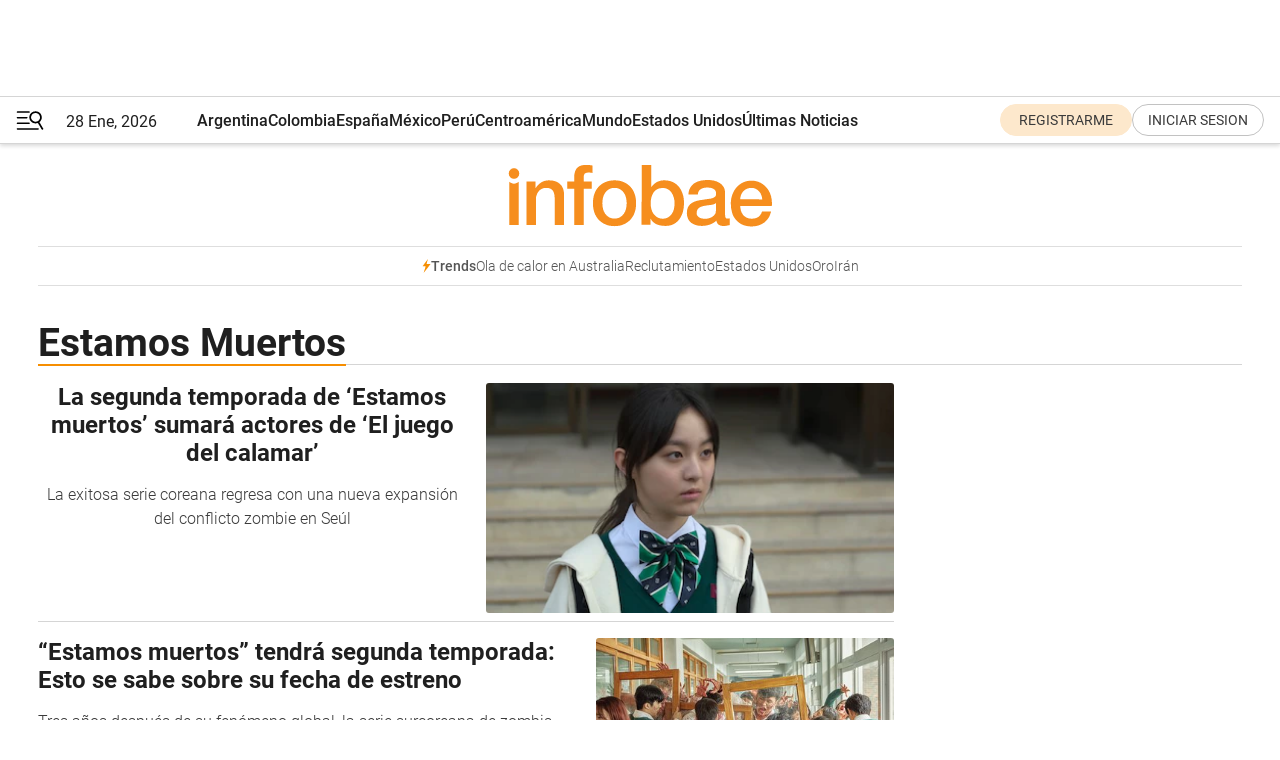

--- FILE ---
content_type: text/html; charset=utf-8
request_url: https://www.infobae.com/tag/estamos-muertos/
body_size: 31942
content:
<!DOCTYPE html><html lang="es" style="scroll-behavior:smooth"><head><meta charSet="UTF-8"/><meta name="MobileOptimized" content="width"/><meta name="HandheldFriendly" content="true"/><meta name="apple-mobile-web-app-capable" content="yes"/><meta name="apple-mobile-web-app-status-bar-style" content="blank-translucent"/><title>Estamos Muertos - Infobae</title><meta name="title" content="Estamos Muertos - Infobae"/><meta name="description" content="Leé las últimas noticias sobre Estamos Muertos  hoy: información actualizada  en Infobae. "/><meta http-equiv="X-UA-Compatible" content="IE=edge,chrome=1"/><link rel="preload" as="font" type="font/woff2" crossorigin="" fetchpriority="high" href="https://www.infobae.com/assets/fonts/roboto-v30-latin-regular.woff2"/><link rel="preload" as="font" type="font/woff2" crossorigin="" fetchpriority="high" href="https://www.infobae.com/assets/fonts/roboto-v30-latin-300.woff2"/><link rel="preload" as="font" type="font/woff2" crossorigin="" fetchpriority="high" href="https://www.infobae.com/assets/fonts/roboto-v30-latin-500.woff2"/><link rel="preload" as="font" type="font/woff2" crossorigin="" fetchpriority="high" href="https://www.infobae.com/assets/fonts/roboto-v30-latin-700.woff2"/><link rel="preload" as="font" type="font/woff2" crossorigin="" fetchpriority="high" href="https://www.infobae.com/assets/fonts/roboto-v30-latin-italic.woff2"/><link rel="preload" as="font" type="font/woff2" crossorigin="" fetchpriority="high" href="https://www.infobae.com/assets/fonts/roboto-v30-latin-300italic.woff2"/><link rel="preload" as="font" type="font/woff2" crossorigin="" fetchpriority="high" href="https://www.infobae.com/assets/fonts/roboto-v30-latin-500italic.woff2"/><link rel="preload" as="font" type="font/woff2" crossorigin="" fetchpriority="high" href="https://www.infobae.com/assets/fonts/roboto-v30-latin-700italic.woff2"/><link rel="preload" href="/pf/resources/dist/infobae/css/main.css?d=3777" as="style"/><link rel="stylesheet" href="/pf/resources/dist/infobae/css/main.css?d=3777" media="screen, print"/><link rel="manifest" crossorigin="use-credentials" href="/pf/resources/manifest.json?d=3777"/><script type="application/javascript" id="polyfill-script">if(!Array.prototype.includes||!(window.Object && window.Object.assign)||!window.Promise||!window.Symbol||!window.fetch){document.write('<script type="application/javascript" src="/pf/dist/engine/polyfill.js?d=3777&mxId=00000000" defer=""><\/script>')}</script><script id="fusion-engine-react-script" type="application/javascript" src="/pf/dist/engine/react.js?d=3777&amp;mxId=00000000" defer=""></script><script id="fusion-engine-combinations-script" type="application/javascript" src="/pf/dist/components/combinations/default.js?d=3777&amp;mxId=00000000" defer=""></script><link rel="preconnect" href="https://sb.scorecardresearch.com/"/><link rel="preconnect" href="https://www.google-analytics.com/"/><link rel="preconnect" href="https://s.go-mpulse.net/"/><link rel="preconnect" href="https://fundingchoicesmessages.google.com/"/><link rel="preconnect" href="https://stats.g.doubleclick.net/"/><link rel="preconnect" href="https://www.googletagservices.com/"/><link id="fusion-template-styles" rel="stylesheet" type="text/css"/><link rel="preload" as="image" href="https://www.infobae.com/assets/images/logos/logo_infobae_naranja.svg"/><script src="/pf/resources/dist/infobae/js/main.js?d=3777" defer=""></script><script src="https://d1bl11pgu3tw3h.cloudfront.net/vendor/comscore/5.2.0/streamsense.min.js?org=infobae" defer=""></script><script src="https://sb.scorecardresearch.com/beacon.js" defer=""></script><script defer="">var _comscore = _comscore || []; _comscore.push({ c1: "2", c2: "8030908", options: { enableFirstPartyCookie: true, bypassUserConsentRequirementFor1PCookie: true } }); (function () { var s = document.createElement("script"), el = document.getElementsByTagName("script")[0]; s.async = true; s.src = "https://sb.scorecardresearch.com/cs/8030908/beacon.js"; el.parentNode.insertBefore(s, el); })();</script><script defer="">try{(function(i,s,o,g,r,a,m){i["GoogleAnalyticsObject"]=r;i[r]=i[r]||function(){(i[r].q=i[r].q||[]).push(arguments)},i[r].l=1*new Date;a=s.createElement(o),m=s.getElementsByTagName(o)[0];a.async=0;a.src=g;m.parentNode.insertBefore(a,m)})(window,document,"script","https://www.google-analytics.com/analytics.js","ga");ga("create","UA-759511-1","auto");ga("send","pageview");}catch(error){console.log("Error al inicializar gaScript:",error);}</script><script src="https://www.googletagmanager.com/gtag/js?id=G-Q2J791G3GV" async=""></script><script defer="">try{window.dataLayer = window.dataLayer || [];function gtag(){dataLayer.push(arguments);}gtag('js', new Date());gtag('config', 'G-Q2J791G3GV');}catch(error){console.log("Error al inicializar gaScript4:",error);}</script><script id="ebx" src="//applets.ebxcdn.com/ebx.js" async=""></script><script async="" src="https://functions.adnami.io/api/macro/adsm.macro.infobae.com.js"></script><script src="https://accounts.google.com/gsi/client" async="" defer=""></script><script>
  !function(e,o,n,i){if(!e){e=e||{},window.permutive=e,e.q=[];var t=function(){return([1e7]+-1e3+-4e3+-8e3+-1e11).replace(/[018]/g,function(e){return(e^(window.crypto||window.msCrypto).getRandomValues(new Uint8Array(1))[0]&15>>e/4).toString(16)})};e.config=i||{},e.config.apiKey=o,e.config.workspaceId=n,e.config.environment=e.config.environment||"production",(window.crypto||window.msCrypto)&&(e.config.viewId=t());for(var g=["addon","identify","track","trigger","query","segment","segments","ready","on","once","user","consent"],r=0;r<g.length;r++){var w=g[r];e[w]=function(o){return function(){var n=Array.prototype.slice.call(arguments,0);e.q.push({functionName:o,arguments:n})}}(w)}}}(window.permutive,"0cd2c32e-1a14-4e1f-96f0-a022c497b9cb","aa463839-b614-4c77-b5e9-6cdf10e1960c",{"consentRequired": true});
    window.googletag=window.googletag||{},window.googletag.cmd=window.googletag.cmd||[],window.googletag.cmd.push(function(){if(0===window.googletag.pubads().getTargeting("permutive").length){var e=window.localStorage.getItem("_pdfps");window.googletag.pubads().setTargeting("permutive",e?JSON.parse(e):[]);var o=window.localStorage.getItem("permutive-id");o&&(window.googletag.pubads().setTargeting("puid",o),window.googletag.pubads().setTargeting("ptime",Date.now().toString())),window.permutive.config.viewId&&window.googletag.pubads().setTargeting("prmtvvid",window.permutive.config.viewId),window.permutive.config.workspaceId&&window.googletag.pubads().setTargeting("prmtvwid",window.permutive.config.workspaceId)}});
    </script><script async="" src="https://a564e303-c351-48a1-b5d1-38585e343734.edge.permutive.app/aa463839-b614-4c77-b5e9-6cdf10e1960c-web.js"></script><script defer="">try{function classThemeChange(){const e=window.localStorage.getItem("theme"),a=document.querySelector("html");a.classList.contains("dark")||"dark"!==e||a.classList.add("dark"),a.classList.contains("dark")&&""===e&&a.classList.remove("dark")}window.addEventListener("themeChange",classThemeChange),classThemeChange();}catch(error){console.log("Error al inicializar themeJS:", error);}</script><script>try{(function(w,d,s,l,i){w[l]=w[l]||[];w[l].push({'gtm.start': new Date().getTime(),event:'gtm.js'});var f=d.getElementsByTagName(s)[0], j=d.createElement(s),dl=l!='dataLayer'?'&l='+l:'';j.async=true;j.src= 'https://www.googletagmanager.com/gtm.js?id='+i+dl;f.parentNode.insertBefore(j,f); })(window,document,'script','dataLayer','GTM-KTGQDC9');}catch(error){console.log("Error al inicializar gtmScript:",error);}</script><script>
  "undefined"!=typeof window&&(window.googlefc=window.googlefc||{},window.googlefc.callbackQueue=window.googlefc.callbackQueue||[],window.googlefc.callbackQueue.push({CONSENT_DATA_READY(){__tcfapi("addEventListener",2.2,(e,o)=>{if(o){console.log("Success getting consent data");let t=JSON.parse(localStorage.getItem("permutive-consent"));if(e?.gdprApplies){if(console.log("Country applies GDPR"),e?.eventStatus==="useractioncomplete"){console.log("First time modal");let n=e.purpose.consents["1"];n?(console.log("Consent accepted"),window.permutive.consent({opt_in:!0,token:"123"})):(console.log("Consent refused"),window.permutive.consent({opt_in:!1}))}else console.log("Consent already granted, skipping.")}else t?.opt_in?console.log("Consent already accepted for non-GDPR country, skipping."):(console.log("No previous consent found; automatically accepting consent."),window.permutive.consent({opt_in:!0,token:"123"}))}else console.error("Error getting consent data")})}}));
  </script><script defer="">try{!function(f,b,e,v,n,t,s) {if(f.fbq)return;n=f.fbq=function(){n.callMethod? n.callMethod.apply(n,arguments):n.queue.push(arguments)}; if(!f._fbq)f._fbq=n;n.push=n;n.loaded=!0;n.version='2.0'; n.queue=[];t=b.createElement(e);t.async=!0; t.src=v;s=b.getElementsByTagName(e)[0]; s.parentNode.insertBefore(t,s)}(window, document,'script', 'https://connect.facebook.net/en_US/fbevents.js'); fbq('init', '336383993555320'); fbq('track', 'PageView'); fbq('track', 'ViewContent');}catch(error){console.log("Error al inicializar facebookPixelRawCodeScript:",error);}</script><script src="https://cdn.onesignal.com/sdks/web/v16/OneSignalSDK.page.js" defer=""></script><script>const getCountry=(timeZone)=>{switch(timeZone){case 'America/Argentina/Buenos_Aires':case 'America/Argentina/Catamarca':case 'America/Argentina/ComodRivadavia':case 'America/Argentina/Cordoba':case 'America/Argentina/Jujuy':case 'America/Argentina/La_Rioja':case 'America/Argentina/Mendoza':case 'America/Argentina/Rio_Gallegos':case 'America/Argentina/Salta':case 'America/Argentina/San_Juan':case 'America/Argentina/San_Luis':case 'America/Argentina/Tucuman':case 'America/Argentina/Ushuaia':case 'America/Buenos_Aires':case 'America/Catamarca':case 'America/Cordoba':case 'America/Jujuy':case 'America/Mendoza':case 'America/Rosario':return'Argentina';case 'America/Bahia_Banderas':case 'America/Cancun':case 'America/Chihuahua':case 'America/Ciudad_Juarez':case 'America/Ensenada':case 'America/Hermosillo':case 'America/Matamoros':case 'America/Mazatlan':case 'America/Merida':case 'America/Mexico_City':case 'America/Monterrey':case 'America/Ojinaga':case 'America/Santa_Isabel':case 'America/Tijuana':case 'Mexico/BajaNorte':case 'Mexico/BajaSur':case 'Mexico/General':return'México';case 'Africa/Ceuta':case 'Atlantic/Canary':case 'Europe/Madrid':return'España';case 'America/Lima':return'Perú';case 'America/Bogota':return'Colombia';default:return'Otros'}};const country=getCountry(Intl.DateTimeFormat().resolvedOptions().timeZone);const getActionMessage=()=>{if(country==='Argentina'){return'Suscribite a nuestras notificaciones para recibir las últimas noticias de Argentina.'}
          if(country==='Otros'){return'Suscríbete a nuestras notificaciones para recibir las últimas noticias de todos los países.'}
          return'Suscríbete a nuestras notificaciones para recibir las últimas noticias de '+country+'.'};window.OneSignalDeferred=window.OneSignalDeferred||[];window.OneSignalDeferred.push(async(OneSignal)=>{await OneSignal.init({appId:'bef19c97-ed8d-479f-a038-e9d3da77d4c9',safari_web_id:'web.onesignal.auto.364542e4-0165-4e49-b6eb-0136f3f4eaa9',notifyButton:{enable:!1},allowLocalhostAsSecureOrigin:!0,serviceWorkerParam:{scope:'/'},serviceWorkerPath:'OneSignalSDKWorker.js',promptOptions:{slidedown:{prompts:[{type:'push',autoPrompt:!0,text:{actionMessage:getActionMessage(),acceptButton:'Suscribirse',cancelButton:'Después'},},],},},welcomeNotification:{title:'¡Bienvenido!',message:'Gracias por suscribirte a las notificaciones',url:'https://www.infobae.com/',},});OneSignal.User.addTag('region',country)})</script><link rel="dns-prefetch" href="https://sb.scorecardresearch.com/"/><link rel="dns-prefetch" href="https://www.google-analytics.com/"/><link rel="dns-prefetch" href="https://s.go-mpulse.net/"/><link rel="dns-prefetch" href="https://fundingchoicesmessages.google.com/"/><link rel="dns-prefetch" href="https://stats.g.doubleclick.net/"/><link rel="dns-prefetch" href="https://www.googletagservices.com/"/><meta name="viewport" content="width=device-width, initial-scale=1.0, user-scalable=yes, minimum-scale=0.5, maximum-scale=2.0"/><meta name="google-site-verification" content="DqMfuNB2bg-Ou_FEVXxZuzmDpPJ1ZVmOQVvwfJACGmM"/><link rel="canonical" href="https://www.infobae.com/tag/estamos-muertos/"/><meta property="keywords" content=""/><meta name="robots" content="index, follow"/><meta name="googlebot" content="index, follow"/><meta name="distribution" content="global"/><meta name="rating" content="general"/><meta name="language" content="es_ES"/><meta name="twitter:card" content="summary_large_image"/><meta name="twitter:creator" content="@infobae"/><meta name="twitter:description" content="Leé las últimas noticias sobre Estamos Muertos  hoy: información actualizada  en Infobae. "/><meta name="twitter:image" content="https://www.infobae.com/assets/images/logos/fallback-promo-image-1200x630.png"/><meta name="twitter:site" content="@infobae"/><meta name="twitter:title" content="Estamos Muertos"/><meta property="twitter:domain" content="infobae.com"/><meta property="twitter:url" content="https://www.infobae.com/tag/estamos-muertos/"/><meta property="og:title" content="Estamos Muertos"/><meta property="og:description" content="Leé las últimas noticias sobre Estamos Muertos  hoy: información actualizada  en Infobae. "/><meta property="og:url" content="https://www.infobae.com/tag/estamos-muertos/"/><meta property="og:type" content="website"/><meta property="og:site_name" content="infobae"/><meta property="og:locale" content="es_LA"/><meta property="og:image" itemProp="image" content="https://www.infobae.com/assets/images/logos/fallback-promo-image-1200x630.png"/><meta property="og:image:width" content="1200"/><meta property="og:image:height" content="630"/><meta property="fb:app_id" content="303536999846097"/><meta property="fb:pages" content="34839376970"/><meta property="fb:pages" content="436205896728888"/><meta name="isDFP" content="true"/><meta name="dfpPageType" content="home"/><meta name="dfp_path" content="infobae/tag/estamos-muertos"/><meta property="article:publisher" content="https://www.facebook.com/infobae"/><script type="application/ld+json">{"@context":"https://schema.org","@type":"NewsMediaOrganization","name":"Infobae","description":"El sitio de noticias en español más leído en el mundo. Con redacciones en Ciudad de México, Madrid, Bogotá, Lima y Buenos Aires; y corresponsales en las principales ciudades del mundo.","email":"contacto@infobae.com","url":"https://www.infobae.com","sameAs":["https://www.facebook.com/Infobae/","https://www.youtube.com/@Infobae","https://x.com/infobae","https://es.wikipedia.org/wiki/Infobae","https://whatsapp.com/channel/0029Va9TEIjLdQefbAqn7T1g"],"logo":{"@type":"ImageObject","url":"https://www.infobae.com/resizer/v2/NCYGYV4JW5CQHKEULJMKQU6MZU.png?auth=31eb621d6ad5fda030d6c893a4efe3120a76cc8178216c9c9a07fd3dd89a360f&width=255&height=60&quality=90","height":60,"width":255}}</script><link rel="shortcut icon" type="image/x-icon" href="/pf/resources/favicon/favicon-32x32.png?d=3777"/><link rel="icon" sizes="16x16" type="image/png" href="/pf/resources/favicon/favicon-16x16.png?d=3777"/><link rel="icon" type="image/png" sizes="32x32" href="/pf/resources/favicon/favicon-32x32.png?d=3777"/><link rel="apple-touch-icon" href="/pf/resources/favicon/apple-touch-icon.png?d=3777"/><link rel="apple-touch-icon-precomposed" href="/pf/resources/favicon/apple-touch-icon-precomposed.png?d=3777"/><link rel="apple-touch-icon-120x120" href="/pf/resources/favicon/apple-touch-icon-120x120.png?d=3777"/><link rel="apple-touch-icon-120x120-precomposed" href="/pf/resources/favicon/apple-touch-icon-120x120-precomposed.png?d=3777"/><link rel="apple-touch-icon-152x152" href="/pf/resources/favicon/apple-touch-icon-152x152.png?d=3777"/><link rel="apple-touch-icon-152x152-precomposed" href="/pf/resources/favicon/apple-touch-icon-152x152-precomposed.png?d=3777"/><link rel="shortcut icon" sizes="192x192" href="/pf/resources/favicon/android-chrome-192x192.png?d=3777"/><link rel="shortcut icon" sizes="512x512" href="/pf/resources/favicon/android-chrome-512x512.png?d=3777"/>
<script>(window.BOOMR_mq=window.BOOMR_mq||[]).push(["addVar",{"rua.upush":"false","rua.cpush":"false","rua.upre":"false","rua.cpre":"false","rua.uprl":"false","rua.cprl":"false","rua.cprf":"false","rua.trans":"","rua.cook":"false","rua.ims":"false","rua.ufprl":"false","rua.cfprl":"false","rua.isuxp":"false","rua.texp":"norulematch","rua.ceh":"false","rua.ueh":"false","rua.ieh.st":"0"}]);</script>
                              <script>!function(e){var n="https://s.go-mpulse.net/boomerang/";if("False"=="True")e.BOOMR_config=e.BOOMR_config||{},e.BOOMR_config.PageParams=e.BOOMR_config.PageParams||{},e.BOOMR_config.PageParams.pci=!0,n="https://s2.go-mpulse.net/boomerang/";if(window.BOOMR_API_key="C7HNE-7B57D-WM7L2-K2VFG-FX3EW",function(){function e(){if(!o){var e=document.createElement("script");e.id="boomr-scr-as",e.src=window.BOOMR.url,e.async=!0,i.parentNode.appendChild(e),o=!0}}function t(e){o=!0;var n,t,a,r,d=document,O=window;if(window.BOOMR.snippetMethod=e?"if":"i",t=function(e,n){var t=d.createElement("script");t.id=n||"boomr-if-as",t.src=window.BOOMR.url,BOOMR_lstart=(new Date).getTime(),e=e||d.body,e.appendChild(t)},!window.addEventListener&&window.attachEvent&&navigator.userAgent.match(/MSIE [67]\./))return window.BOOMR.snippetMethod="s",void t(i.parentNode,"boomr-async");a=document.createElement("IFRAME"),a.src="about:blank",a.title="",a.role="presentation",a.loading="eager",r=(a.frameElement||a).style,r.width=0,r.height=0,r.border=0,r.display="none",i.parentNode.appendChild(a);try{O=a.contentWindow,d=O.document.open()}catch(_){n=document.domain,a.src="javascript:var d=document.open();d.domain='"+n+"';void(0);",O=a.contentWindow,d=O.document.open()}if(n)d._boomrl=function(){this.domain=n,t()},d.write("<bo"+"dy onload='document._boomrl();'>");else if(O._boomrl=function(){t()},O.addEventListener)O.addEventListener("load",O._boomrl,!1);else if(O.attachEvent)O.attachEvent("onload",O._boomrl);d.close()}function a(e){window.BOOMR_onload=e&&e.timeStamp||(new Date).getTime()}if(!window.BOOMR||!window.BOOMR.version&&!window.BOOMR.snippetExecuted){window.BOOMR=window.BOOMR||{},window.BOOMR.snippetStart=(new Date).getTime(),window.BOOMR.snippetExecuted=!0,window.BOOMR.snippetVersion=12,window.BOOMR.url=n+"C7HNE-7B57D-WM7L2-K2VFG-FX3EW";var i=document.currentScript||document.getElementsByTagName("script")[0],o=!1,r=document.createElement("link");if(r.relList&&"function"==typeof r.relList.supports&&r.relList.supports("preload")&&"as"in r)window.BOOMR.snippetMethod="p",r.href=window.BOOMR.url,r.rel="preload",r.as="script",r.addEventListener("load",e),r.addEventListener("error",function(){t(!0)}),setTimeout(function(){if(!o)t(!0)},3e3),BOOMR_lstart=(new Date).getTime(),i.parentNode.appendChild(r);else t(!1);if(window.addEventListener)window.addEventListener("load",a,!1);else if(window.attachEvent)window.attachEvent("onload",a)}}(),"".length>0)if(e&&"performance"in e&&e.performance&&"function"==typeof e.performance.setResourceTimingBufferSize)e.performance.setResourceTimingBufferSize();!function(){if(BOOMR=e.BOOMR||{},BOOMR.plugins=BOOMR.plugins||{},!BOOMR.plugins.AK){var n=""=="true"?1:0,t="",a="cj2kvsqxzcojm2l2hxxa-f-f5a7ffca2-clientnsv4-s.akamaihd.net",i="false"=="true"?2:1,o={"ak.v":"39","ak.cp":"619111","ak.ai":parseInt("650669",10),"ak.ol":"0","ak.cr":9,"ak.ipv":4,"ak.proto":"h2","ak.rid":"530cdaef","ak.r":44268,"ak.a2":n,"ak.m":"dscr","ak.n":"ff","ak.bpcip":"18.116.170.0","ak.cport":35368,"ak.gh":"23.192.164.150","ak.quicv":"","ak.tlsv":"tls1.3","ak.0rtt":"","ak.0rtt.ed":"","ak.csrc":"-","ak.acc":"","ak.t":"1769618926","ak.ak":"hOBiQwZUYzCg5VSAfCLimQ==WAYLxmyydyaLRX2VKTa8ra9ktjJvnnqn1pgX7cupu7iClylDOruzFsjwIeloHdoSBM5vJGkZPfTQGix3ZVM7fsdMJjY/HVbRwf0h3AY+HVztxeNLyXXom1Rqr6DdOmAAWj1MWaXAaxe4F9P524WPwHN5fnOrEkneV4JRxLkC5kBgmdFhL3Zr/DkMp1852nmh+HSZn3+fDmlADzOrDV9w+dByMvdkCmGG+Y6nfz6P8xktLd+XZj/FK+IyL5DycFtHuuD0M3fs13rV9oW+hCh+2O4EkG7LxAgNk+lwmqBx8F4F8N3BI6ArJZoKj6Nu3ZSQTB67Ub1gEOr2URBHP9zgkGQzu+OgdC3BEf55GjMGgXqtLEFjc3GV4CX7pCNXFl4AT/DhQhRc95m9YkW56LndFTlOhse0J1xxZYH0Yf7wx5k=","ak.pv":"136","ak.dpoabenc":"","ak.tf":i};if(""!==t)o["ak.ruds"]=t;var r={i:!1,av:function(n){var t="http.initiator";if(n&&(!n[t]||"spa_hard"===n[t]))o["ak.feo"]=void 0!==e.aFeoApplied?1:0,BOOMR.addVar(o)},rv:function(){var e=["ak.bpcip","ak.cport","ak.cr","ak.csrc","ak.gh","ak.ipv","ak.m","ak.n","ak.ol","ak.proto","ak.quicv","ak.tlsv","ak.0rtt","ak.0rtt.ed","ak.r","ak.acc","ak.t","ak.tf"];BOOMR.removeVar(e)}};BOOMR.plugins.AK={akVars:o,akDNSPreFetchDomain:a,init:function(){if(!r.i){var e=BOOMR.subscribe;e("before_beacon",r.av,null,null),e("onbeacon",r.rv,null,null),r.i=!0}return this},is_complete:function(){return!0}}}}()}(window);</script></head><body class="nd-body"><noscript><img src="https://sb.scorecardresearch.com/p?c1=2&amp;c2=8030908&amp;cv=4.4.0&amp;cj=1"/></noscript><noscript><iframe src="https://www.googletagmanager.com/ns.html?id=GTM-KTGQDC9" height="0" width="0" style="display:none;visibility:hidden"></iframe></noscript><noscript><img height="1" width="1" style="display:none" src="https://www.facebook.com/tr?id=336383993555320&ev=PageView&noscript=1"/></noscript><div id="fusion-app" class="fusion-app | infobae grid"><div class="article-right-rail-centered "><div class="article-right-rail-centered-layout "><nav><div style="position:relative"><div class="masthead-navbar " id="mastheadnavbar"><div class="site-header" id="siteheader"><div class="sticky-navbar-ad-container"><div class="top_banner_970x80 ad-wrapper"><div class="dfpAd ad-top-banner"><div id="infobae/tag/estamos-muertos/home/top_banner_970x80" class="infobae/tag/estamos-muertos/home/top_banner_970x80 arcad"></div></div></div></div><div class="sectionnav-container"><span aria-label="Menu" class="hamburger hamburger-wrapper close" role="button" tabindex="-1"><svg viewBox="0 0 28 20" id="hamburger-icon" xmlns="http://www.w3.org/2000/svg" class="hamburger-icon" data-name="hamburger-icon" fill=""><path d="M27.8061 18.2936L23.9009 11.7199C26.6545 9.62581 27.2345 5.75713 25.1799 2.96266C23.0598 0.111715 18.9446 -0.552677 15.9985 1.50445C14.5751 2.49996 13.6279 3.97419 13.3517 5.66252C13.0628 7.34757 13.4737 9.04405 14.498 10.4274C16.2587 12.8169 19.499 13.7133 22.2858 12.6261L26.1944 19.1875C26.3514 19.4517 26.5513 19.6089 26.7784 19.668C26.9927 19.7238 27.2342 19.6816 27.4707 19.5593C28.2062 19.1465 28.0218 18.6387 27.8221 18.2846L27.8061 18.2936ZM24.3917 7.88058C24.0673 9.0572 23.2806 10.0477 22.1932 10.6578C21.1218 11.259 19.8172 11.4316 18.6191 11.1196C16.1094 10.466 14.6138 7.94849 15.2862 5.50947C15.9587 3.07045 18.5492 1.61694 21.0589 2.27047C23.5686 2.92401 25.0642 5.44156 24.3917 7.88058Z" fill=""></path><path d="M0 1.129C0 0.675362 0.371315 0.307617 0.829355 0.307617H12.9866C13.4446 0.307617 13.8159 0.675362 13.8159 1.129C13.8159 1.58264 13.4446 1.95038 12.9866 1.95038H0.829355C0.371315 1.95038 0 1.58264 0 1.129ZM0 7.04295C0 6.58931 0.371315 6.22157 0.829355 6.22157H10.5951C11.0531 6.22157 11.4245 6.58931 11.4245 7.04295C11.4245 7.49659 11.0531 7.86433 10.5951 7.86433H0.829355C0.371315 7.86433 0 7.49659 0 7.04295ZM0 12.9569C0 12.5033 0.371315 12.1355 0.829355 12.1355H12.9866C13.4446 12.1355 13.8159 12.5033 13.8159 12.9569C13.8159 13.4105 13.4446 13.7783 12.9866 13.7783H0.829355C0.371315 13.7783 0 13.4105 0 12.9569ZM0 18.8709C0 18.4172 0.371315 18.0495 0.829355 18.0495H22.4792C22.9372 18.0495 23.3086 18.4172 23.3086 18.8709C23.3086 19.3245 22.9372 19.6922 22.4792 19.6922H0.829355C0.371315 19.6922 0 19.3245 0 18.8709Z" fill=""></path></svg></span><a aria-label="infobae" class="site-logo" href="https://www.infobae.com/"><span class="site-logo"><img alt="Infobae" class="logo-image" height="25px" src="https://www.infobae.com/assets/images/logos/logo_infobae_naranja.svg" width="105px" fetchpriority="high" loading="eager"/></span></a><p class="date-info">28 Ene, 2026</p><div class="login-register-container"></div></div></div><nav class="content side-menu" id="side-menu" style="top:undefinedpx;height:calc(100vh - undefinedpx)"><div class="side-menu-sticky-items"><div class="queryly_searchicon_img"><label for="queryly_toggle" id="queryly-label"><button>Buscar en todo el sitio<svg id="search-icon" data-name="search-icon" xmlns="http://www.w3.org/2000/svg" viewBox="0 0 30 30"><path d="M20.35,17.59a10.43,10.43,0,1,0-3.21,3l7.7,7.65a2.19,2.19,0,1,0, 3.17-3l-.08-.07Zm-8.53.72a6.74,6.74,0,1,1,6.74-6.75,6.74,6.74,0,0,1-6.74,6.75Zm0,0"></path></svg></button></label></div></div><div class="dropdown"><div id="dropdown-item-ctn0" class="dropdown-item-ctn"><a class="item non-bold" href="https://www.infobae.com/?noredirect" rel="noopener noreferrer">Argentina</a></div><div id="dropdown-body0" class="dropdown-body"></div></div><div class="dropdown"><div id="dropdown-item-ctn2" class="dropdown-item-ctn"><a class="item non-bold" href="https://www.infobae.com/colombia/" rel="noopener noreferrer">Colombia</a></div><div id="dropdown-body2" class="dropdown-body"></div></div><div class="dropdown"><div id="dropdown-item-ctn4" class="dropdown-item-ctn"><a class="item non-bold" href="https://www.infobae.com/espana/" rel="noopener noreferrer">España</a></div><div id="dropdown-body4" class="dropdown-body"></div></div><div class="dropdown"><div id="dropdown-item-ctn6" class="dropdown-item-ctn"><a class="item non-bold" href="https://www.infobae.com/mexico/" rel="noopener noreferrer">México</a></div><div id="dropdown-body6" class="dropdown-body"></div></div><div class="dropdown"><div id="dropdown-item-ctn8" class="dropdown-item-ctn"><a class="item non-bold" href="https://www.infobae.com/peru/" rel="noopener noreferrer">Perú</a></div><div id="dropdown-body8" class="dropdown-body"></div></div><div class="dropdown"><div id="dropdown-item-ctn10" class="dropdown-item-ctn"><a class="item non-bold" href="https://www.infobae.com/centroamerica/" rel="noopener noreferrer">Centroamérica</a></div><div id="dropdown-body10" class="dropdown-body"></div></div><div class="dropdown"><div id="dropdown-item-ctn12" class="dropdown-item-ctn"><a class="item" href="https://www.infobae.com/america/" rel="noopener noreferrer">Mundo</a><div aria-label="Menu Item" class="icon-dropdown" role="button" tabindex="-1"><svg id="down-icon0" width="12" height="12" viewBox="0 0 12 8" fill="none" xmlns="http://www.w3.org/2000/svg" class="icon-drop "><path d="M-9.87742e-07 1.167C-9.69427e-07 0.748023 0.335182 0.41284 0.754162 0.41284C0.969636 0.41284 1.17314 0.496636 1.31679 0.652256L5.98541 5.72789L10.654 0.652257C10.9294 0.341015 11.4082 0.293132 11.7314 0.568461C12.0546 0.84379 12.0905 1.32262 11.8152 1.64584C11.8032 1.65781 11.7913 1.68175 11.7793 1.69372L6.54804 7.36789C6.26074 7.67913 5.78191 7.6911 5.47067 7.41577C5.4587 7.4038 5.44673 7.39183 5.42278 7.36789L0.203504 1.68175C0.071824 1.5381 -9.96114e-07 1.35853 -9.87742e-07 1.167Z" fill="#9B9B9B"></path></svg></div></div><div id="dropdown-body12" class="dropdown-body"><a class="dropdown-item" href="https://www.infobae.com/venezuela/"><span class="dropdown-submenu">Venezuela</span></a><a class="dropdown-item" href="https://www.infobae.com/economist/"><span class="dropdown-submenu">The economist</span></a><a class="dropdown-item" href="https://www.infobae.com/wapo/"><span class="dropdown-submenu">The Washington Post</span></a><a class="dropdown-item" href="https://www.infobae.com/america/realeza/"><span class="dropdown-submenu">Realeza</span></a><a class="dropdown-item" href="https://www.infobae.com/america/opinion/"><span class="dropdown-submenu">Opinión</span></a></div></div><div class="dropdown"><div id="dropdown-item-ctn14" class="dropdown-item-ctn"><a class="item non-bold" href="https://www.infobae.com/estados-unidos/" rel="noopener noreferrer">Estados Unidos</a></div><div id="dropdown-body14" class="dropdown-body"></div></div><div class="dropdown"><div id="dropdown-item-ctn16" class="dropdown-item-ctn"><a class="item non-bold" href="https://www.infobae.com/ultimas-noticias-america/" rel="noopener noreferrer">Últimas Noticias</a></div><div id="dropdown-body16" class="dropdown-body"></div></div><div class="dropdown"><div id="dropdown-item-ctn18" class="dropdown-item-ctn"><a class="item non-bold" href="https://www.infobae.com/entretenimiento/" rel="noopener noreferrer">Entretenimiento</a></div><div id="dropdown-body18" class="dropdown-body"></div></div><div class="dropdown"><div id="dropdown-item-ctn20" class="dropdown-item-ctn"><a class="item non-bold" href="https://www.infobae.com/deportes/" rel="noopener noreferrer">Deportes</a></div><div id="dropdown-body20" class="dropdown-body"></div></div><div class="dropdown"><div id="dropdown-item-ctn22" class="dropdown-item-ctn"><a class="item" href="https://www.infobae.com/tendencias/" rel="noopener noreferrer">Tendencias</a><div aria-label="Menu Item" class="icon-dropdown" role="button" tabindex="-1"><svg id="down-icon0" width="12" height="12" viewBox="0 0 12 8" fill="none" xmlns="http://www.w3.org/2000/svg" class="icon-drop "><path d="M-9.87742e-07 1.167C-9.69427e-07 0.748023 0.335182 0.41284 0.754162 0.41284C0.969636 0.41284 1.17314 0.496636 1.31679 0.652256L5.98541 5.72789L10.654 0.652257C10.9294 0.341015 11.4082 0.293132 11.7314 0.568461C12.0546 0.84379 12.0905 1.32262 11.8152 1.64584C11.8032 1.65781 11.7913 1.68175 11.7793 1.69372L6.54804 7.36789C6.26074 7.67913 5.78191 7.6911 5.47067 7.41577C5.4587 7.4038 5.44673 7.39183 5.42278 7.36789L0.203504 1.68175C0.071824 1.5381 -9.96114e-07 1.35853 -9.87742e-07 1.167Z" fill="#9B9B9B"></path></svg></div></div><div id="dropdown-body22" class="dropdown-body"><a class="dropdown-item" href="https://www.infobae.com/tendencias/estar-mejor/"><span class="dropdown-submenu">Estar Mejor</span></a></div></div><div class="dropdown"><div id="dropdown-item-ctn24" class="dropdown-item-ctn"><a class="item non-bold" href="https://www.infobae.com/tecno/" rel="noopener noreferrer">Tecno</a></div><div id="dropdown-body24" class="dropdown-body"></div></div><div class="dropdown"><div id="dropdown-item-ctn26" class="dropdown-item-ctn"><a class="item non-bold" href="https://www.infobae.com/cultura/" rel="noopener noreferrer">Cultura</a></div><div id="dropdown-body26" class="dropdown-body"></div></div><div class="dropdown"><div id="dropdown-item-ctn28" class="dropdown-item-ctn"><a class="item non-bold" href="https://www.infobae.com/malditos-nerds/" rel="noopener noreferrer">Malditos Nerds</a></div><div id="dropdown-body28" class="dropdown-body"></div></div><div class="dropdown"><div id="dropdown-item-ctn30" class="dropdown-item-ctn"><a class="item non-bold" href="https://www.infobae.com/virales/" rel="noopener noreferrer">Virales</a></div><div id="dropdown-body30" class="dropdown-body"></div></div><div class="dropdown"><div id="dropdown-item-ctn32" class="dropdown-item-ctn"><a class="item non-bold" href="https://www.infobae.com/salud/" rel="noopener noreferrer">Salud</a></div><div id="dropdown-body32" class="dropdown-body"></div></div><div class="dropdown"><div id="dropdown-item-ctn34" class="dropdown-item-ctn"><a class="item non-bold" href="https://www.infobae.com/podcasts/" rel="noopener noreferrer">Podcasts</a></div><div id="dropdown-body34" class="dropdown-body"></div></div><div class="dark-mode-btn "><div class="dark-mode-btn__container "><div class="dark-mode-btn__toggler "><div class="dark-mode-btn__circle "></div><svg class="light-icon" width="12" height="12" viewBox="0 0 12 12" fill="none" xmlns="http://www.w3.org/2000/svg"><path d="M12 6.10608C11.8953 6.34856 11.7107 6.445 11.4462 6.43122C11.2092 6.41745 10.9722 6.43122 10.738 6.42847C10.4762 6.42847 10.2861 6.24385 10.2861 6.00137C10.2861 5.75614 10.4762 5.57703 10.738 5.57428C10.975 5.57428 11.2119 5.5853 11.4462 5.57152C11.7107 5.55499 11.8925 5.65418 12 5.89666V6.11159V6.10608Z" fill="#1F1F1F"></path><path d="M5.89114 12C5.64866 11.8953 5.55222 11.7107 5.566 11.4462C5.57978 11.2092 5.566 10.9722 5.56876 10.738C5.56876 10.4762 5.75337 10.2861 5.99585 10.2861C6.23833 10.2861 6.42295 10.4762 6.42295 10.738C6.42295 10.975 6.41192 11.2119 6.4257 11.4462C6.44223 11.7107 6.34304 11.8925 6.10056 12H5.88563H5.89114Z" fill="#1F1F1F"></path><path d="M5.99859 2.57084C7.89158 2.57084 9.43188 4.11389 9.42636 6.00414C9.42361 7.88887 7.88331 9.42642 5.99859 9.42642C4.10835 9.42642 2.5653 7.88336 2.57081 5.99036C2.57357 4.10563 4.11386 2.56808 5.99859 2.56808V2.57084ZM6.00685 3.42778C4.5878 3.42503 3.43051 4.57681 3.42775 5.99036C3.425 7.40942 4.57678 8.56672 5.99032 8.56947C7.40938 8.57223 8.56666 7.42045 8.56942 6.00414C8.57218 4.58508 7.4204 3.42778 6.0041 3.42503L6.00685 3.42778Z" fill="#1F1F1F"></path><path d="M6.42851 0.856948C6.42851 0.994721 6.42851 1.13249 6.42851 1.27302C6.423 1.52377 6.24114 1.7139 6.00417 1.7139C5.7672 1.7139 5.57708 1.52652 5.57432 1.27853C5.57157 0.997476 5.57157 0.716419 5.57432 0.435362C5.57432 0.184616 5.76445 0 6.00417 0C6.23563 0 6.423 0.187371 6.42851 0.429852C6.43127 0.573135 6.42851 0.716419 6.42851 0.856948Z" fill="#1F1F1F"></path><path d="M0.851433 6.4285C0.713661 6.4285 0.575889 6.4285 0.435361 6.4285C0.18737 6.42299 0 6.23562 0 5.9959C0 5.75617 0.18737 5.57431 0.440872 5.57155C0.716416 5.5688 0.994717 5.57155 1.27026 5.57155C1.52101 5.57155 1.71113 5.75893 1.71389 5.9959C1.71389 6.23838 1.52652 6.42575 1.26475 6.4285C1.12698 6.4285 0.989206 6.4285 0.848678 6.4285H0.851433Z" fill="#1F1F1F"></path><path d="M1.6312 2.11615C1.63671 1.88745 1.71662 1.75519 1.87368 1.67804C2.03074 1.60088 2.19607 1.60915 2.32558 1.72763C2.52672 1.90949 2.71961 2.10238 2.90422 2.30352C3.05301 2.4661 3.03097 2.7196 2.87667 2.87391C2.7196 3.02821 2.46886 3.05025 2.30629 2.90146C2.1079 2.72235 1.92053 2.52947 1.73867 2.33384C1.67805 2.26495 1.65325 2.163 1.63396 2.11891L1.6312 2.11615Z" fill="#1F1F1F"></path><path d="M9.8865 1.63127C10.1152 1.63953 10.2475 1.71944 10.3246 1.8765C10.4018 2.03632 10.388 2.19889 10.2695 2.32564C10.0877 2.52679 9.89477 2.71967 9.69362 2.90153C9.52829 3.05033 9.27755 3.02553 9.12324 2.86847C8.96894 2.71141 8.9524 2.46066 9.1012 2.29809C9.28306 2.10245 9.47319 1.91232 9.66882 1.73322C9.73495 1.6726 9.83966 1.65055 9.8865 1.63127Z" fill="#1F1F1F"></path><path d="M1.63124 9.87282C1.65604 9.82597 1.69186 9.71576 1.7635 9.6386C1.92332 9.4595 2.09691 9.29141 2.27326 9.12609C2.44961 8.95525 2.70587 8.96076 2.87395 9.12609C3.04203 9.29141 3.04754 9.55043 2.8767 9.72678C2.70862 9.90313 2.53503 10.0767 2.35592 10.2476C2.22091 10.3771 2.05558 10.4074 1.88474 10.3302C1.71942 10.2558 1.63675 10.1208 1.62849 9.87557L1.63124 9.87282Z" fill="#1F1F1F"></path><path d="M10.3716 9.89209C10.3605 10.1208 10.2779 10.2531 10.1208 10.3275C9.96099 10.4019 9.80117 10.3881 9.67167 10.2696C9.47603 10.0877 9.28591 9.90036 9.10405 9.70197C8.94974 9.53389 8.97178 9.27763 9.13436 9.12057C9.29142 8.96902 9.54216 8.95248 9.70473 9.10403C9.89762 9.28314 10.085 9.46775 10.2613 9.66339C10.3247 9.73503 10.3495 9.8425 10.3716 9.89209Z" fill="#1F1F1F"></path></svg><svg class="dark-icon" width="12" height="12" viewBox="0 0 12 12" fill="none" xmlns="http://www.w3.org/2000/svg"><path d="M0 5.6173C0.0203122 5.43051 0.0372386 5.24373 0.0643215 5.06034C0.314839 3.37929 1.12056 2.02766 2.4747 1.00545C3.0773 0.550379 3.74422 0.227753 4.46869 0.0205937C4.65488 -0.0337432 4.83769 0.0205937 4.93925 0.17002C5.0442 0.319447 5.04081 0.492646 4.90878 0.659052C4.52624 1.14129 4.25202 1.67447 4.09968 2.27218C3.82885 3.33175 3.90671 4.36075 4.36374 5.3558C4.84785 6.40178 5.62648 7.15571 6.67594 7.61078C7.44104 7.94359 8.24337 8.04887 9.07278 7.93341C9.89881 7.81794 10.6267 7.48852 11.28 6.97232C11.3647 6.9044 11.473 6.83988 11.578 6.8229C11.8589 6.77875 12.0519 7.00628 11.9876 7.28136C11.754 8.25264 11.3241 9.12542 10.6673 9.88274C9.8785 10.7929 8.90352 11.4279 7.74572 11.7506C5.92101 12.26 4.20463 11.9917 2.64059 10.9219C1.29998 10.005 0.470565 8.72808 0.128643 7.13533C0.0744772 6.88742 0.0575511 6.63272 0.0236975 6.38141C0.0169267 6.34066 0.0101555 6.2999 0.0033848 6.25575C0.0033848 6.0452 0.0033848 5.83125 0.0033848 5.62069L0 5.6173ZM3.63589 1.2228C1.77732 2.17709 0.51119 4.33359 0.897122 6.72441C1.28644 9.1424 3.23303 10.9491 5.68742 11.1563C8.04025 11.3566 9.99699 9.95746 10.8399 8.24584C8.6293 9.16617 6.55069 8.9692 4.80045 7.26778C3.04683 5.55956 2.78277 3.48118 3.63927 1.2228H3.63589Z" fill="white"></path>;</svg></div></div></div></nav><nav class="right-panel " id="right-panel" style="height:calc(100vh - undefinedpx)"><div class="right-panel__header"><div class="right-panel__user-data"><div class="right-panel__content-avatar"><div class="user-default-avatar-ctn"><svg class="user-default-avatar" viewBox="0 0 32 32" fill="none" xmlns="http://www.w3.org/2000/svg"><path d="M24.544 27.9848C24.544 26.7713 24.5689 25.6161 24.544 24.4608C24.411 21.9425 22.3996 19.9311 19.8813 19.8064C17.3381 19.7649 14.7948 19.7649 12.2515 19.8064C9.63345 19.8563 7.51406 21.9674 7.44757 24.5855C7.42264 25.5745 7.43926 26.5636 7.43095 27.5443V28.0263C3.00101 24.8764 0.665526 19.5405 1.34706 14.1464C2.36935 6.05951 9.75812 0.32469 17.845 1.34698C23.8292 2.10331 28.7578 6.4252 30.2788 12.2681C31.8496 18.194 29.564 24.4691 24.544 27.9848M15.9833 6.50001C13.1575 6.50832 10.8801 8.80225 10.8885 11.6281C10.8968 14.4539 13.1907 16.7313 16.0165 16.7229C18.8424 16.7146 21.1197 14.4207 21.1114 11.5949C21.1114 11.5949 21.1114 11.5865 21.1114 11.5782C21.0948 8.76069 18.8008 6.4917 15.9833 6.50001" fill="#D5D5D5"></path><circle cx="16" cy="16" r="15.75" stroke="#777777" stroke-width="0.5"></circle></svg></div></div><div class="right-panel__content-info"><span>Bienvenido</span><span>Por favor, ingresa a tu cuenta.</span></div></div><div class="right-panel__auth-buttons"><button aria-label="Registrarme" class="right-panel__auth-buttons-register">REGISTRARME</button><button aria-label="Iniciar sesión" class="right-panel__auth-buttons-login">INICIAR SESIÓN</button></div></div></nav></div></div><div class="width_full" style="height:falsepx"></div></nav><div class="article-right-rail-centered-content"><aside class="article-right-rail-centered-left-span span-rail" data-element="span-rail"><div class="span-section"><div class="megalateral_2_250x600 ad-wrapper ad-desktop"><div class="dfpAd ad-megalateral"><div id="infobae/tag/estamos-muertos/home/megalateral_2_250x600" class="infobae/tag/estamos-muertos/home/megalateral_2_250x600 arcad"></div></div></div></div></aside><div class="article-right-rail-centered-layout-body "><div class="top page-container"><div class="masthead-header"><div class="mhh-new"><div id="fusion-static-enter:static-masthead-header" style="display:none" data-fusion-component="static-masthead-header" data-persistent-entry="true"></div><a aria-label="Logo link" class="mhh-site-logo" href="https://www.infobae.com/" rel="noreferrer noopener"><img alt="Infobae" height="65" loading="eager" src="https://www.infobae.com/assets/images/logos/logo_infobae_naranja.svg" width="280" fetchpriority="high"/></a><div id="fusion-static-exit:static-masthead-header" style="display:none" data-fusion-component="static-masthead-header" data-persistent-exit="true"></div><div class="header_izq_180x70 ad-wrapper ad-desktop"><div class="dfpAd ad-header-masthead-left"><div id="infobae/tag/estamos-muertos/home/header_izq_180x70" class="infobae/tag/estamos-muertos/home/header_izq_180x70 arcad"></div></div></div><div class="header_der_180x70 ad-wrapper ad-desktop"><div class="dfpAd ad-header-masthead-right"><div id="infobae/tag/estamos-muertos/home/header_der_180x70" class="infobae/tag/estamos-muertos/home/header_der_180x70 arcad"></div></div></div></div><div class="ctn-quicklinks"></div></div></div><section class="article-section page-container"><header class="article-header-wrapper"><div id="fusion-static-enter:f0fmxBeLX4Yl1mP" style="display:none" data-fusion-component="f0fmxBeLX4Yl1mP"></div><h1 class="ht-h1 margint16"><span class="orange">Estamos Muertos</span></h1><div id="fusion-static-exit:f0fmxBeLX4Yl1mP" style="display:none" data-fusion-component="f0fmxBeLX4Yl1mP"></div></header><article class="article"><div id="fusion-static-enter:f0fMSWReh6dsv0" style="display:none" data-fusion-component="f0fMSWReh6dsv0"></div><div id="fusion-static-exit:f0fMSWReh6dsv0" style="display:none" data-fusion-component="f0fMSWReh6dsv0"></div><div class="feed-list-wrapper"><a class="feed-list-card feed-list-card-first" href="/malditos-nerds/2025/07/23/la-segunda-temporada-de-estamos-muertos-sumara-actores-de-el-juego-del-calamar/"><div class="col1"><h2 class="feed-list-card-headline-lean feed-list-card-headline-lean-first headline">La segunda temporada de ‘Estamos muertos’ sumará actores de ‘El juego del calamar’</h2><h3 class="deck deck-first">La exitosa serie coreana regresa con una nueva expansión del conflicto zombie en Seúl</h3></div><div class="col2"><div class="global-picture"><picture><source srcSet="https://www.infobae.com/resizer/v2/2CZCDAW7DBBY3PZIIMM2PIL73M.jpg?auth=e953556960f7b8c532aa37d6c84cd2edf0e81557a2e2a13456b98b7ad37a11b0&amp;smart=true&amp;width=400&amp;height=225&amp;quality=85" media="(min-width: 1200px)"/><source srcSet="https://www.infobae.com/resizer/v2/2CZCDAW7DBBY3PZIIMM2PIL73M.jpg?auth=e953556960f7b8c532aa37d6c84cd2edf0e81557a2e2a13456b98b7ad37a11b0&amp;smart=true&amp;width=420&amp;height=236&amp;quality=85" media="(min-width: 350px)"/><source srcSet="https://www.infobae.com/resizer/v2/2CZCDAW7DBBY3PZIIMM2PIL73M.jpg?auth=e953556960f7b8c532aa37d6c84cd2edf0e81557a2e2a13456b98b7ad37a11b0&amp;smart=true&amp;width=350&amp;height=197&amp;quality=85" media="(min-width: 80px)"/><img alt="La segunda temporada de ‘Estamos" class="global-image feed-list-image feed-list-image-first" decoding="async" fetchpriority="high" height="9" loading="eager" src="https://www.infobae.com/resizer/v2/2CZCDAW7DBBY3PZIIMM2PIL73M.jpg?auth=e953556960f7b8c532aa37d6c84cd2edf0e81557a2e2a13456b98b7ad37a11b0&amp;smart=true&amp;width=350&amp;height=197&amp;quality=85" width="16"/></picture></div></div></a><a class="feed-list-card" href="/entretenimiento/2025/07/23/estamos-muertos-tendra-segunda-temporada-esto-se-sabe-sobre-su-fecha-de-estreno/"><div class="col1"><h2 class="feed-list-card-headline-lean headline">“Estamos muertos” tendrá segunda temporada: Esto se sabe sobre su fecha de estreno</h2><h3 class="deck">Tres años después de su fenómeno global, la serie surcoreana de zombis vuelve con una nueva ola de infección</h3></div><div class="col2"><div class="global-picture"><picture><source srcSet="https://www.infobae.com/resizer/v2/IYZAYXVMZNGRXGJOBG5GGFC44Y.jpg?auth=4112261fd7324e81b67265cb7de07e4461859b736594cedd670115d1a4e75003&amp;smart=true&amp;width=400&amp;height=225&amp;quality=85" media="(min-width: 1200px)"/><source srcSet="https://www.infobae.com/resizer/v2/IYZAYXVMZNGRXGJOBG5GGFC44Y.jpg?auth=4112261fd7324e81b67265cb7de07e4461859b736594cedd670115d1a4e75003&amp;smart=true&amp;width=420&amp;height=236&amp;quality=85" media="(min-width: 350px)"/><source srcSet="https://www.infobae.com/resizer/v2/IYZAYXVMZNGRXGJOBG5GGFC44Y.jpg?auth=4112261fd7324e81b67265cb7de07e4461859b736594cedd670115d1a4e75003&amp;smart=true&amp;width=350&amp;height=197&amp;quality=85" media="(min-width: 80px)"/><img alt="“Estamos muertos” tendrá segunda temporada:" class="global-image feed-list-image" decoding="async" fetchpriority="low" height="9" loading="lazy" src="https://www.infobae.com/resizer/v2/IYZAYXVMZNGRXGJOBG5GGFC44Y.jpg?auth=4112261fd7324e81b67265cb7de07e4461859b736594cedd670115d1a4e75003&amp;smart=true&amp;width=350&amp;height=197&amp;quality=85" width="16"/></picture></div></div></a><a class="feed-list-card" href="/malditos-nerds/2025/01/24/las-cosas-por-limpiar-estamos-muertos-y-mas-exploramos-series-para-maratonear-en-netflix/"><div class="col1"><h2 class="feed-list-card-headline-lean headline">‘Las cosas por limpiar’, ‘Estamos muertos’ y más: exploramos series para maratonear en Netflix</h2><h3 class="deck">Desde el proyecto liderado por Margaret Qualley hasta el título coreano de zombies, exploramos el catálogo de la plataforma</h3></div><div class="col2"><div class="global-picture"><picture><source srcSet="https://www.infobae.com/resizer/v2/ZNWOKUJCQRBNZE4AUJCCIFPZM4.jpg?auth=56c027f4b5a2f1c1cdef48977649952495efc816956f734eddd1e1a2fbda57da&amp;smart=true&amp;width=400&amp;height=225&amp;quality=85" media="(min-width: 1200px)"/><source srcSet="https://www.infobae.com/resizer/v2/ZNWOKUJCQRBNZE4AUJCCIFPZM4.jpg?auth=56c027f4b5a2f1c1cdef48977649952495efc816956f734eddd1e1a2fbda57da&amp;smart=true&amp;width=420&amp;height=236&amp;quality=85" media="(min-width: 350px)"/><source srcSet="https://www.infobae.com/resizer/v2/ZNWOKUJCQRBNZE4AUJCCIFPZM4.jpg?auth=56c027f4b5a2f1c1cdef48977649952495efc816956f734eddd1e1a2fbda57da&amp;smart=true&amp;width=350&amp;height=197&amp;quality=85" media="(min-width: 80px)"/><img alt="‘Las cosas por limpiar’, ‘Estamos" class="global-image feed-list-image" decoding="async" fetchpriority="low" height="9" loading="lazy" src="https://www.infobae.com/resizer/v2/ZNWOKUJCQRBNZE4AUJCCIFPZM4.jpg?auth=56c027f4b5a2f1c1cdef48977649952495efc816956f734eddd1e1a2fbda57da&amp;smart=true&amp;width=350&amp;height=197&amp;quality=85" width="16"/></picture></div></div></a><a class="feed-list-card" href="/malditos-nerds/2024/08/09/lo-imposible-sobrevivientes-despues-del-terremoto-y-mas-exploramos-peliculas-del-genero-catastrofe/"><div class="col1"><h2 class="feed-list-card-headline-lean headline">‘Lo imposible’, ‘Sobrevivientes después del terremoto’ y más: exploramos películas del género catástrofe</h2><h3 class="deck">También profundizamos en Ashfall: Alerta Roja, la película coreana protagonizada por Lee Byung-hun y Ma Dong-seok</h3></div><div class="col2"><div class="global-picture"><picture><source srcSet="https://www.infobae.com/resizer/v2/A26I3LRZSZCRFKPCW6MLVZLSQY.jpg?auth=d04b8b1578c46b3d3285f7a9c892e35f29839a4a5f180d8ead629b1bc0a18d1b&amp;smart=true&amp;width=400&amp;height=225&amp;quality=85" media="(min-width: 1200px)"/><source srcSet="https://www.infobae.com/resizer/v2/A26I3LRZSZCRFKPCW6MLVZLSQY.jpg?auth=d04b8b1578c46b3d3285f7a9c892e35f29839a4a5f180d8ead629b1bc0a18d1b&amp;smart=true&amp;width=420&amp;height=236&amp;quality=85" media="(min-width: 350px)"/><source srcSet="https://www.infobae.com/resizer/v2/A26I3LRZSZCRFKPCW6MLVZLSQY.jpg?auth=d04b8b1578c46b3d3285f7a9c892e35f29839a4a5f180d8ead629b1bc0a18d1b&amp;smart=true&amp;width=350&amp;height=197&amp;quality=85" media="(min-width: 80px)"/><img alt="‘Lo imposible’, ‘Sobrevivientes después del" class="global-image feed-list-image" decoding="async" fetchpriority="low" height="9" loading="lazy" src="https://www.infobae.com/resizer/v2/A26I3LRZSZCRFKPCW6MLVZLSQY.jpg?auth=d04b8b1578c46b3d3285f7a9c892e35f29839a4a5f180d8ead629b1bc0a18d1b&amp;smart=true&amp;width=350&amp;height=197&amp;quality=85" width="16"/></picture></div></div></a><a class="feed-list-card" href="/malditos-nerds/2024/05/29/de-el-juego-de-la-muerte-a-18-otra-vez-repasamos-algunas-producciones-coreanas-disponibles-en-streaming/"><div class="col1"><h2 class="feed-list-card-headline-lean headline">De ‘El juego de la muerte’ a ‘18 otra vez’: repasamos algunas producciones coreanas disponibles en streaming</h2><h3 class="deck">Entre los títulos seleccionados, disponibles en Max y Prime Video, se encuentran actores como Park Seo-joon, Park So-dam y Lee Do-hyun</h3></div><div class="col2"><div class="global-picture"><picture><source srcSet="https://www.infobae.com/resizer/v2/QHSDFU2TRZAQ5KDAPQFUD3JSME.jpg?auth=47dee5ce1640164b840d237dfcd0d530a8a17389c97322888e9bec258dc50b46&amp;smart=true&amp;width=400&amp;height=225&amp;quality=85" media="(min-width: 1200px)"/><source srcSet="https://www.infobae.com/resizer/v2/QHSDFU2TRZAQ5KDAPQFUD3JSME.jpg?auth=47dee5ce1640164b840d237dfcd0d530a8a17389c97322888e9bec258dc50b46&amp;smart=true&amp;width=420&amp;height=236&amp;quality=85" media="(min-width: 350px)"/><source srcSet="https://www.infobae.com/resizer/v2/QHSDFU2TRZAQ5KDAPQFUD3JSME.jpg?auth=47dee5ce1640164b840d237dfcd0d530a8a17389c97322888e9bec258dc50b46&amp;smart=true&amp;width=350&amp;height=197&amp;quality=85" media="(min-width: 80px)"/><img alt="De ‘El juego de la" class="global-image feed-list-image" decoding="async" fetchpriority="low" height="9" loading="lazy" src="https://www.infobae.com/resizer/v2/QHSDFU2TRZAQ5KDAPQFUD3JSME.jpg?auth=47dee5ce1640164b840d237dfcd0d530a8a17389c97322888e9bec258dc50b46&amp;smart=true&amp;width=350&amp;height=197&amp;quality=85" width="16"/></picture></div></div></a><a class="feed-list-card" href="/que-puedo-ver/2022/12/19/23-series-que-regresan-a-la-pantalla-chica-el-proximo-ano/"><div class="col1"><h2 class="feed-list-card-headline-lean headline">23 series que regresan a la pantalla chica el próximo año</h2><h3 class="deck">Desde aclamadas series como “Succession” hasta el show más esperado de “Star Wars” como “Ahsoka”, un repaso por las producciones que vuelven con nuevas historias</h3></div><div class="col2"><div class="global-picture"><picture><source srcSet="https://www.infobae.com/resizer/v2/YGMUKDZ3C5AXZKVGWZOW4E6SXU.jpg?auth=535bac4b6924529fffd08ca9e67c8a58890bd40cdf40adcc1e661aa5efd809b4&amp;smart=true&amp;width=400&amp;height=225&amp;quality=85" media="(min-width: 1200px)"/><source srcSet="https://www.infobae.com/resizer/v2/YGMUKDZ3C5AXZKVGWZOW4E6SXU.jpg?auth=535bac4b6924529fffd08ca9e67c8a58890bd40cdf40adcc1e661aa5efd809b4&amp;smart=true&amp;width=420&amp;height=236&amp;quality=85" media="(min-width: 350px)"/><source srcSet="https://www.infobae.com/resizer/v2/YGMUKDZ3C5AXZKVGWZOW4E6SXU.jpg?auth=535bac4b6924529fffd08ca9e67c8a58890bd40cdf40adcc1e661aa5efd809b4&amp;smart=true&amp;width=350&amp;height=197&amp;quality=85" media="(min-width: 80px)"/><img alt="23 series que regresan a" class="global-image feed-list-image" decoding="async" fetchpriority="low" height="9" loading="lazy" src="https://www.infobae.com/resizer/v2/YGMUKDZ3C5AXZKVGWZOW4E6SXU.jpg?auth=535bac4b6924529fffd08ca9e67c8a58890bd40cdf40adcc1e661aa5efd809b4&amp;smart=true&amp;width=350&amp;height=197&amp;quality=85" width="16"/></picture></div></div></a><a class="feed-list-card" href="/que-puedo-ver/2022/12/03/las-10-mejores-series-de-netflix-del-2022/"><div class="col1"><h2 class="feed-list-card-headline-lean headline">Las 10 mejores series de Netflix del 2022</h2><h3 class="deck">El año ya se está despidiendo y comienzan a llegar los balances de lo que se vio en la platafoma. Cuáles son las mejores ficciones que se estrenaron en estos doce meses</h3></div><div class="col2"><div class="global-picture"><picture><source srcSet="https://www.infobae.com/resizer/v2/BWSKQE27PVDP3I4MVOM3X5D2IQ.jpg?auth=876c7e6fe36c7ff7027930d3c75b9efe39a6325253026182d37bb1d662f8690d&amp;smart=true&amp;width=400&amp;height=225&amp;quality=85" media="(min-width: 1200px)"/><source srcSet="https://www.infobae.com/resizer/v2/BWSKQE27PVDP3I4MVOM3X5D2IQ.jpg?auth=876c7e6fe36c7ff7027930d3c75b9efe39a6325253026182d37bb1d662f8690d&amp;smart=true&amp;width=420&amp;height=236&amp;quality=85" media="(min-width: 350px)"/><source srcSet="https://www.infobae.com/resizer/v2/BWSKQE27PVDP3I4MVOM3X5D2IQ.jpg?auth=876c7e6fe36c7ff7027930d3c75b9efe39a6325253026182d37bb1d662f8690d&amp;smart=true&amp;width=350&amp;height=197&amp;quality=85" media="(min-width: 80px)"/><img alt="Las 10 mejores series de" class="global-image feed-list-image" decoding="async" fetchpriority="low" height="9" loading="lazy" src="https://www.infobae.com/resizer/v2/BWSKQE27PVDP3I4MVOM3X5D2IQ.jpg?auth=876c7e6fe36c7ff7027930d3c75b9efe39a6325253026182d37bb1d662f8690d&amp;smart=true&amp;width=350&amp;height=197&amp;quality=85" width="16"/></picture></div></div></a><a class="feed-list-card" href="/que-puedo-ver/2022/11/06/25-series-coreanas-que-todo-fan-del-kdrama-deberia-ver-en-netflix/"><div class="col1"><h2 class="feed-list-card-headline-lean headline">25 series coreanas que todo fan del Kdrama debería ver en Netflix</h2><h3 class="deck">Los dramas más populares y de los que todo el mundo alguna vez ha hablado alguna vez, hacen parte de este gran listado</h3></div><div class="col2"><div class="global-picture"><picture><source srcSet="https://www.infobae.com/resizer/v2/UL3PDVMXPVAFNBLOCZRQDPWJLI.jpg?auth=2e0f7b4f7503cf360b70d16c1db4ef37741bad8693abd39e2c94cca46cb907e1&amp;smart=true&amp;width=400&amp;height=225&amp;quality=85" media="(min-width: 1200px)"/><source srcSet="https://www.infobae.com/resizer/v2/UL3PDVMXPVAFNBLOCZRQDPWJLI.jpg?auth=2e0f7b4f7503cf360b70d16c1db4ef37741bad8693abd39e2c94cca46cb907e1&amp;smart=true&amp;width=420&amp;height=236&amp;quality=85" media="(min-width: 350px)"/><source srcSet="https://www.infobae.com/resizer/v2/UL3PDVMXPVAFNBLOCZRQDPWJLI.jpg?auth=2e0f7b4f7503cf360b70d16c1db4ef37741bad8693abd39e2c94cca46cb907e1&amp;smart=true&amp;width=350&amp;height=197&amp;quality=85" media="(min-width: 80px)"/><img alt="25 series coreanas que todo" class="global-image feed-list-image" decoding="async" fetchpriority="low" height="9" loading="lazy" src="https://www.infobae.com/resizer/v2/UL3PDVMXPVAFNBLOCZRQDPWJLI.jpg?auth=2e0f7b4f7503cf360b70d16c1db4ef37741bad8693abd39e2c94cca46cb907e1&amp;smart=true&amp;width=350&amp;height=197&amp;quality=85" width="16"/></picture></div></div></a><a class="feed-list-card" href="/que-puedo-ver/2022/10/07/cinco-series-de-terror-que-puedes-ver-en-netflix-este-fin-de-semana/"><div class="col1"><h2 class="feed-list-card-headline-lean headline">5 series de terror que puedes ver en Netflix este fin de semana</h2><h3 class="deck">Se tratan de ficciones que te quitarán el aliento y te mantendrán tenso durante todos los episodios. ¡A tomar nota!</h3></div><div class="col2"><div class="global-picture"><picture><source srcSet="https://www.infobae.com/resizer/v2/3LA5ILWCGVBS3ADCWAW5624JGM.jpg?auth=ba947b56d841a6418cb52013f4fd6f802e1b25d0fd8da4d2d73a79c581a789e4&amp;smart=true&amp;width=400&amp;height=225&amp;quality=85" media="(min-width: 1200px)"/><source srcSet="https://www.infobae.com/resizer/v2/3LA5ILWCGVBS3ADCWAW5624JGM.jpg?auth=ba947b56d841a6418cb52013f4fd6f802e1b25d0fd8da4d2d73a79c581a789e4&amp;smart=true&amp;width=420&amp;height=236&amp;quality=85" media="(min-width: 350px)"/><source srcSet="https://www.infobae.com/resizer/v2/3LA5ILWCGVBS3ADCWAW5624JGM.jpg?auth=ba947b56d841a6418cb52013f4fd6f802e1b25d0fd8da4d2d73a79c581a789e4&amp;smart=true&amp;width=350&amp;height=197&amp;quality=85" media="(min-width: 80px)"/><img alt="5 series de terror que" class="global-image feed-list-image" decoding="async" fetchpriority="low" height="9" loading="lazy" src="https://www.infobae.com/resizer/v2/3LA5ILWCGVBS3ADCWAW5624JGM.jpg?auth=ba947b56d841a6418cb52013f4fd6f802e1b25d0fd8da4d2d73a79c581a789e4&amp;smart=true&amp;width=350&amp;height=197&amp;quality=85" width="16"/></picture></div></div></a><a class="feed-list-card feed-list-card-last" href="/leamos/2022/06/13/estamos-muertos-la-historieta-digital-detras-de-la-serie-de-zombies-coreana-que-es-furor-en-netflix/"><div class="col1"><h2 class="feed-list-card-headline-lean headline">“Estamos muertos”: la historieta digital detrás de la serie de zombies coreana que es furor en Netflix</h2><h3 class="deck">El último éxito de la plataforma de streaming está basado en un “webtoon”. Qué es y dónde puede leerse.</h3></div><div class="col2"><div class="global-picture"><picture><source srcSet="https://www.infobae.com/resizer/v2/UHOEGFSNGNBWNEYEMT4AGBBHVE.jpg?auth=302776b49c7ce9cfb729f5c1396debf2892c5c213baed3ed61b395142b85e54a&amp;smart=true&amp;width=400&amp;height=225&amp;quality=85" media="(min-width: 1200px)"/><source srcSet="https://www.infobae.com/resizer/v2/UHOEGFSNGNBWNEYEMT4AGBBHVE.jpg?auth=302776b49c7ce9cfb729f5c1396debf2892c5c213baed3ed61b395142b85e54a&amp;smart=true&amp;width=420&amp;height=236&amp;quality=85" media="(min-width: 350px)"/><source srcSet="https://www.infobae.com/resizer/v2/UHOEGFSNGNBWNEYEMT4AGBBHVE.jpg?auth=302776b49c7ce9cfb729f5c1396debf2892c5c213baed3ed61b395142b85e54a&amp;smart=true&amp;width=350&amp;height=197&amp;quality=85" media="(min-width: 80px)"/><img alt="“Estamos muertos”: la historieta digital" class="global-image feed-list-image" decoding="async" fetchpriority="low" height="9" loading="lazy" src="https://www.infobae.com/resizer/v2/UHOEGFSNGNBWNEYEMT4AGBBHVE.jpg?auth=302776b49c7ce9cfb729f5c1396debf2892c5c213baed3ed61b395142b85e54a&amp;smart=true&amp;width=350&amp;height=197&amp;quality=85" width="16"/></picture></div></div></a><button class="feed-list-read-more">VER MÁS</button></div><div class="feed-list-wrapper"><h2 class="ht-h1 margint16"><span class="orange">Últimas Noticias</span></h2><a class="feed-list-card feed-list-card-first" href="/peru/2026/01/28/melissa-paredes-su-paso-por-estas-en-todas-sus-coqueteos-con-america-hoy-tras-la-salida-de-ethe-pozo-y-lo-que-opina-de-panamericana-tv/"><div class="col1"><h2 class="feed-list-card-headline-lean feed-list-card-headline-lean-first headline">Melissa Paredes, su paso en ‘Estás en Todas’, sus coqueteos con ‘América Hoy’ y lo que piensa de Panamericana tras el ingreso de Ethel Pozo</h2><h3 class="deck deck-first">En conversación con Infobae Perú, la actriz y conductora no descarta integrarse al magazine matutino, destaca la estabilidad de su vida personal y adelanta que seguirá activa en la actuación, conducción y teatro.</h3></div><div class="col2"><div class="global-picture"><picture><source srcSet="https://www.infobae.com/resizer/v2/HALOOKDYQVHOBPXM25SQIFBGH4.jpg?auth=d970fd4c55cfb2daeb1de5db2bf6288155a34283339af9b18dcabfc61f7602ea&amp;smart=true&amp;width=400&amp;height=225&amp;quality=85" media="(min-width: 1200px)"/><source srcSet="https://www.infobae.com/resizer/v2/HALOOKDYQVHOBPXM25SQIFBGH4.jpg?auth=d970fd4c55cfb2daeb1de5db2bf6288155a34283339af9b18dcabfc61f7602ea&amp;smart=true&amp;width=420&amp;height=236&amp;quality=85" media="(min-width: 350px)"/><source srcSet="https://www.infobae.com/resizer/v2/HALOOKDYQVHOBPXM25SQIFBGH4.jpg?auth=d970fd4c55cfb2daeb1de5db2bf6288155a34283339af9b18dcabfc61f7602ea&amp;smart=true&amp;width=350&amp;height=197&amp;quality=85" media="(min-width: 80px)"/><img alt="Melissa Paredes, su paso en" class="global-image feed-list-image feed-list-image-first" decoding="async" fetchpriority="high" height="9" loading="eager" src="https://www.infobae.com/resizer/v2/HALOOKDYQVHOBPXM25SQIFBGH4.jpg?auth=d970fd4c55cfb2daeb1de5db2bf6288155a34283339af9b18dcabfc61f7602ea&amp;smart=true&amp;width=350&amp;height=197&amp;quality=85" width="16"/></picture></div></div></a><a class="feed-list-card" href="/mexico/2026/01/28/accidente-entre-camiones-de-pasajeros-en-la-carretera-salamancacelaya-deja-al-menos-dos-heridos/"><div class="col1"><h2 class="feed-list-card-headline-lean headline">Accidente entre camiones de pasajeros en la carretera Salamanca–Celaya deja al menos dos heridos</h2><h3 class="deck">Hasta el momento se desconoce la identidad de los lesionados pero fueron trasladados a hospitales de la zona</h3></div><div class="col2"><div class="global-picture"><picture><source srcSet="https://www.infobae.com/resizer/v2/ERT7IGKQ5RC45BP4Q6N7HBVH3Y.jpg?auth=fa7a4c7d4ceb388306f3b18095d75a517fe5d68d96cb8002111a5031af70ebbd&amp;smart=true&amp;width=400&amp;height=225&amp;quality=85" media="(min-width: 1200px)"/><source srcSet="https://www.infobae.com/resizer/v2/ERT7IGKQ5RC45BP4Q6N7HBVH3Y.jpg?auth=fa7a4c7d4ceb388306f3b18095d75a517fe5d68d96cb8002111a5031af70ebbd&amp;smart=true&amp;width=420&amp;height=236&amp;quality=85" media="(min-width: 350px)"/><source srcSet="https://www.infobae.com/resizer/v2/ERT7IGKQ5RC45BP4Q6N7HBVH3Y.jpg?auth=fa7a4c7d4ceb388306f3b18095d75a517fe5d68d96cb8002111a5031af70ebbd&amp;smart=true&amp;width=350&amp;height=197&amp;quality=85" media="(min-width: 80px)"/><img alt="Accidente entre camiones de pasajeros" class="global-image feed-list-image" decoding="async" fetchpriority="low" height="9" loading="lazy" src="https://www.infobae.com/resizer/v2/ERT7IGKQ5RC45BP4Q6N7HBVH3Y.jpg?auth=fa7a4c7d4ceb388306f3b18095d75a517fe5d68d96cb8002111a5031af70ebbd&amp;smart=true&amp;width=350&amp;height=197&amp;quality=85" width="16"/></picture></div></div></a><a class="feed-list-card" href="/peru/2026/01/28/emergencia-por-lluvias-en-peru-huaicos-y-tormentas-electricas-dejan-22-muertos-desaparecidos-y-carreteras-destruidas/"><div class="col1"><h2 class="feed-list-card-headline-lean headline">Emergencia por lluvias en Perú: huaicos y tormentas eléctricas dejan 22 muertos, desaparecidos y carreteras destruidas</h2><h3 class="deck">Indeci informó que entre diciembre 2025 y lo que va de enero 2026, se han declarado en emergencia 519 distritos, con 167 vías afectadas y 20 kilómetros de carreteras completamente destruidas</h3></div><div class="col2"><div class="global-picture"><picture><source srcSet="https://www.infobae.com/resizer/v2/A7R7W4XQPRBHFCPXJT3IG6APFY.jpg?auth=f32364a1fa1d795e08d5baf48ae90c194e1ca94660b671cbe11871900ac22483&amp;smart=true&amp;width=400&amp;height=225&amp;quality=85" media="(min-width: 1200px)"/><source srcSet="https://www.infobae.com/resizer/v2/A7R7W4XQPRBHFCPXJT3IG6APFY.jpg?auth=f32364a1fa1d795e08d5baf48ae90c194e1ca94660b671cbe11871900ac22483&amp;smart=true&amp;width=420&amp;height=236&amp;quality=85" media="(min-width: 350px)"/><source srcSet="https://www.infobae.com/resizer/v2/A7R7W4XQPRBHFCPXJT3IG6APFY.jpg?auth=f32364a1fa1d795e08d5baf48ae90c194e1ca94660b671cbe11871900ac22483&amp;smart=true&amp;width=350&amp;height=197&amp;quality=85" media="(min-width: 80px)"/><img alt="Emergencia por lluvias en Perú:" class="global-image feed-list-image" decoding="async" fetchpriority="low" height="9" loading="lazy" src="https://www.infobae.com/resizer/v2/A7R7W4XQPRBHFCPXJT3IG6APFY.jpg?auth=f32364a1fa1d795e08d5baf48ae90c194e1ca94660b671cbe11871900ac22483&amp;smart=true&amp;width=350&amp;height=197&amp;quality=85" width="16"/></picture></div></div></a><a class="feed-list-card" href="/peru/deportes/2026/01/28/abogado-de-argentina-que-denuncio-abuso-sexual-revela-detalles-del-caso-carlos-zambrano-miguel-trauco-y-sergio-pena-hay-otras-evidencias/"><div class="col1"><h2 class="feed-list-card-headline-lean headline">Abogado de argentina, que denunció abuso sexual, revela detalles del caso Carlos Zambrano, Miguel Trauco y Sergio Peña: “Hay otras evidencias”</h2><h3 class="deck">Luis Deuteris respondió si los tres jugadores de Alianza Lima involucrados tienen la misma responsabilidad en la fuerte acusación</h3></div><div class="col2"><div class="global-picture"><picture><source srcSet="https://www.infobae.com/resizer/v2/LY7QZLRPNNFVJMV2E3U5EED5MQ.jpg?auth=f627c5bec3e83ba39d1388d0455b85da09e514a23f16400f8f56c578b7919db7&amp;smart=true&amp;width=400&amp;height=225&amp;quality=85" media="(min-width: 1200px)"/><source srcSet="https://www.infobae.com/resizer/v2/LY7QZLRPNNFVJMV2E3U5EED5MQ.jpg?auth=f627c5bec3e83ba39d1388d0455b85da09e514a23f16400f8f56c578b7919db7&amp;smart=true&amp;width=420&amp;height=236&amp;quality=85" media="(min-width: 350px)"/><source srcSet="https://www.infobae.com/resizer/v2/LY7QZLRPNNFVJMV2E3U5EED5MQ.jpg?auth=f627c5bec3e83ba39d1388d0455b85da09e514a23f16400f8f56c578b7919db7&amp;smart=true&amp;width=350&amp;height=197&amp;quality=85" media="(min-width: 80px)"/><img alt="Abogado de argentina, que denunció" class="global-image feed-list-image" decoding="async" fetchpriority="low" height="9" loading="lazy" src="https://www.infobae.com/resizer/v2/LY7QZLRPNNFVJMV2E3U5EED5MQ.jpg?auth=f627c5bec3e83ba39d1388d0455b85da09e514a23f16400f8f56c578b7919db7&amp;smart=true&amp;width=350&amp;height=197&amp;quality=85" width="16"/></picture></div></div></a><a class="feed-list-card feed-list-card-last" href="/peru/2026/01/28/sin-consenso-en-app-sobre-vacancia-de-jose-jeri-cesar-acuna-voceros-del-partido-y-de-la-bancada-exhiben-posturas-divididas/"><div class="col1"><h2 class="feed-list-card-headline-lean headline">Sin consenso en APP sobre vacancia de José Jerí: César Acuña y voceros exhiben posturas divididas</h2><h3 class="deck">El líder de Alianza para el Progreso, Luis Valdez, Martín Salas y Eduardo Salhuana dieron distintas posturas respecto a las reuniones del mandatario con empresarios chinos</h3></div><div class="col2"><div class="global-picture"><picture><source srcSet="https://www.infobae.com/resizer/v2/6U2IEKSGSJFNNO5QC4LA32K67I.jpg?auth=6724311cbbdb526103631a45ed60214f76417955f0aa71f193b13c778526d09e&amp;smart=true&amp;width=400&amp;height=225&amp;quality=85" media="(min-width: 1200px)"/><source srcSet="https://www.infobae.com/resizer/v2/6U2IEKSGSJFNNO5QC4LA32K67I.jpg?auth=6724311cbbdb526103631a45ed60214f76417955f0aa71f193b13c778526d09e&amp;smart=true&amp;width=420&amp;height=236&amp;quality=85" media="(min-width: 350px)"/><source srcSet="https://www.infobae.com/resizer/v2/6U2IEKSGSJFNNO5QC4LA32K67I.jpg?auth=6724311cbbdb526103631a45ed60214f76417955f0aa71f193b13c778526d09e&amp;smart=true&amp;width=350&amp;height=197&amp;quality=85" media="(min-width: 80px)"/><img alt="Sin consenso en APP sobre" class="global-image feed-list-image" decoding="async" fetchpriority="low" height="9" loading="lazy" src="https://www.infobae.com/resizer/v2/6U2IEKSGSJFNNO5QC4LA32K67I.jpg?auth=6724311cbbdb526103631a45ed60214f76417955f0aa71f193b13c778526d09e&amp;smart=true&amp;width=350&amp;height=197&amp;quality=85" width="16"/></picture></div></div></a></div></article><aside class="right-rail"></aside></section><div class="page-container"></div></div><aside class="article-right-rail-centered-right-span  span-rail" data-element="span-rail"><div class="span-section"><div class="megalateral_250x600 ad-wrapper ad-desktop"><div class="dfpAd ad-megalateral"><div id="infobae/tag/estamos-muertos/home/megalateral_250x600" class="infobae/tag/estamos-muertos/home/megalateral_250x600 arcad"></div></div></div></div></aside></div><footer class="footer-ctn"><div id="fusion-static-enter:f0fiPaV6Y4Yl1wE" style="display:none" data-fusion-component="f0fiPaV6Y4Yl1wE"></div><div id="footer-menu"><div class="display_grid  footer-menu"><div class="footer-column"><div class="display_flex align_items_center flex_column social-copy"><div class="display_flex logo-wrapper"><img alt="footer-logo" class="footer-logo" decoding="async" fetchpriority="low" loading="lazy" src="https://www.infobae.com/assets/images/logos/d23_logo_infobae_white.svg"/></div>Seguinos:<div class="social-media-buttons"><a href="https://www.facebook.com/Infobae/" rel="noreferrer nofollow" class="display_flex social-logo" aria-label="facebook link" target="_blank"><svg class="svg-icon" width="32" height="32" viewBox="0 0 32 32" fill="none" xmlns="http://www.w3.org/2000/svg"><rect class="svg-icon-bg" x="0.5" y="0.5" width="31" height="31" rx="15.5" fill="transparent"></rect><path d="M14.1487 24.9911V15.914H11.5V13.0014H14.1487V12.7155C14.1487 11.9293 14.1202 11.1342 14.1867 10.348C14.1867 9.09719 14.9462 7.96255 16.1424 7.41756C16.5886 7.22101 17.0633 7.09593 17.5475 7.04233C18.5348 6.97086 19.5222 6.98872 20.5 7.10487V9.72258H20.2437C19.6836 9.72258 19.1329 9.72258 18.5728 9.74045C17.9462 9.70471 17.4051 10.1514 17.3671 10.7411C17.3671 10.7947 17.3671 10.8393 17.3671 10.893C17.3481 11.5541 17.3671 12.2152 17.3671 12.8763C17.3671 12.9121 17.3671 12.9567 17.3861 12.9925H20.4335C20.3006 13.9842 20.1677 14.9401 20.0348 15.9229H17.3766V25H14.1582L14.1487 24.9911Z" fill="#9B9B9B"></path><rect class="svg-icon-border" x="0.5" y="0.5" width="31" height="31" rx="15.5" stroke="#9B9B9B"></rect></svg></a><a href="https://twitter.com/Infobae/" rel="noreferrer nofollow" class="display_flex social-logo" aria-label="twitter link" target="_blank"><svg class="svg-icon" width="22" height="22" viewBox="0 0 22 22" fill="none" xmlns="http://www.w3.org/2000/svg"><rect class="svg-icon-bg" x="0.5" y="0.5" width="21" height="21" rx="10.5" fill="transparent"></rect><path d="M5.02929 5L9.66241 11.6187L5 17H6.04927L10.1311 12.2887L13.4292 17H17L12.1063 10.009L16.446 5H15.3967L11.6375 9.3391L8.60005 5H5.02929ZM6.57235 5.82578H8.21282L15.4568 16.174H13.8163L6.57235 5.82578Z" fill="#9B9B9B"></path><rect class="svg-icon-border" x="0.5" y="0.5" width="21" height="21" rx="10.5" stroke="#9B9B9B"></rect></svg></a><a href="https://www.instagram.com/Infobae/" rel="noreferrer nofollow" class="display_flex social-logo" aria-label="instagram link" target="_blank"><svg class="svg-icon" width="32" height="32" viewBox="0 0 32 32" fill="none" xmlns="http://www.w3.org/2000/svg"><rect class="svg-icon-bg" x="0.5" y="0.5" width="31" height="31" rx="15.5" fill="transparent"></rect><path d="M20.3321 10.752C19.7952 10.736 19.3487 11.1413 19.3381 11.68C19.3275 12.2187 19.7368 12.6453 20.2577 12.6667C20.7946 12.6827 21.2411 12.2667 21.2517 11.7387C21.2623 11.2107 20.853 10.7733 20.3321 10.752Z" fill="#9B9B9B"></path><path d="M24 13.7651C24 13.1785 23.9522 12.5865 23.899 11.9998C23.6864 9.96246 22.3149 8.44779 20.3056 8.15979C19.3116 8.02112 18.2857 7.99979 17.2757 7.99979C15.5429 7.99979 13.7993 7.98912 12.0664 8.11179C9.90831 8.26112 8.33488 9.86113 8.15947 12.0265C8.04784 13.3491 8.04784 14.6771 8 16.0158C8.05316 17.3385 8.05316 18.6771 8.16478 20.0051C8.32957 22.0318 9.74884 23.5571 11.7528 23.8451C12.7628 23.9838 13.7887 24.0051 14.8093 24.0051C16.5422 24.0051 18.2751 24.0158 19.9973 23.8931C21.592 23.7705 22.804 22.9545 23.511 21.4665C23.8193 20.8158 23.9575 20.1171 23.9628 19.4025L23.9522 19.4131C23.9787 17.5358 24 15.6478 24 13.7705V13.7651ZM22.4904 19.6051C22.4425 21.3171 21.3422 22.4105 19.6359 22.4585C17.2385 22.5225 14.8252 22.5225 12.4173 22.4585C10.7322 22.4105 9.62658 21.3171 9.58405 19.6211C9.52027 17.2051 9.52027 14.7785 9.58405 12.3518C9.63189 10.6611 10.7322 9.62112 12.4173 9.49846C13.0179 9.46113 13.6292 9.44512 14.2352 9.43446C14.8306 9.42379 18.4505 9.43446 19.6625 9.50912V9.49846C21.3422 9.59979 22.4425 10.6611 22.4904 12.3358C22.5542 14.7518 22.5542 17.1785 22.4904 19.6051Z" fill="#9B9B9B"></path><path d="M16.0533 11.8773C13.7835 11.8667 11.939 13.7173 11.939 15.9947C11.939 18.272 13.7569 20.096 16.0267 20.1013C18.2964 20.112 20.141 18.2613 20.141 15.984C20.141 13.7067 18.323 11.8773 16.0533 11.8773ZM16.0426 18.672C14.5702 18.672 13.3742 17.4613 13.3742 15.984C13.3848 14.5173 14.5755 13.328 16.0373 13.328H16.0479C17.5097 13.328 18.7004 14.528 18.7004 15.9947C18.7004 17.4613 17.515 18.672 16.0479 18.672H16.0426Z" fill="#9B9B9B"></path><rect class="svg-icon-border" x="0.5" y="0.5" width="31" height="31" rx="15.5" stroke="#9B9B9B"></rect></svg></a><a href="https://www.youtube.com/c/infobae" rel="noreferrer nofollow" class="display_flex social-logo" aria-label="youtube link" target="_blank"><svg class="svg-icon" width="32" height="32" viewBox="0 0 32 32" fill="none" xmlns="http://www.w3.org/2000/svg"><rect class="svg-icon-bg" x="0.5" y="0.5" width="31" height="31" rx="15.5" fill="transparent"></rect><path d="M23.9297 14.1599C23.8592 13.526 23.8064 12.8863 23.6832 12.2583C23.5071 11.372 22.8438 10.7792 21.9517 10.6794C21.0654 10.5796 20.1674 10.4857 19.2752 10.4681C17.4029 10.427 15.5247 10.4153 13.6523 10.4387C12.5606 10.4505 11.4689 10.5444 10.3772 10.6207C10.0192 10.6442 9.66701 10.7087 9.33832 10.8848C8.69269 11.237 8.35813 11.8004 8.24661 12.5165C8.02358 13.8958 7.97075 15.281 8.01771 16.672C8.04705 17.4703 8.11749 18.2685 8.18792 19.0668C8.2114 19.3485 8.26422 19.6361 8.35226 19.9061C8.63399 20.7572 9.25028 21.2267 10.1248 21.3089C11.152 21.4087 12.1791 21.4967 13.2063 21.526C14.6267 21.5671 16.0471 21.5789 17.4733 21.5613C18.7118 21.5437 19.9502 21.4674 21.1887 21.4028C21.5115 21.3852 21.8343 21.3441 22.1454 21.2737C23.0199 21.0682 23.5364 20.4989 23.7125 19.6244C23.8768 18.8085 23.9238 17.9751 23.9649 17.1416C23.9708 16.9831 23.9884 16.8247 24.0001 16.6603V15.2223C23.9766 14.8643 23.9708 14.5062 23.9297 14.1482V14.1599ZM14.4036 18.3918V13.5906C15.7947 14.3888 17.1681 15.1812 18.5768 15.9912C17.1798 16.7953 15.8064 17.5877 14.4036 18.3918Z" fill="#E2E2E2"></path><rect class="svg-icon-border" x="0.5" y="0.5" width="31" height="31" rx="15.5" stroke="#E2E2E2"></rect></svg></a><a href="https://web.telegram.org/k/" rel="noreferrer nofollow" class="display_flex social-logo" aria-label="telegram link" target="_blank"><svg class="svg-icon" width="32" height="32" viewBox="0 0 32 32" fill="none" xmlns="http://www.w3.org/2000/svg"><rect class="svg-icon-bg" x="0.5" y="0.5" width="31" height="31" rx="15.5" fill="transparent"></rect><path d="M22.8408 8.74494L6.38303 14.9306C6.07012 15.0449 5.91789 15.3794 6.04475 15.6814C6.11241 15.8446 6.2562 15.9752 6.4338 16.0241L10.6201 17.2156L12.1847 21.9976C12.3031 22.3648 12.709 22.5688 13.0812 22.4546C13.1911 22.422 13.2926 22.3567 13.3772 22.2751L15.5422 20.1452L19.7877 23.1482C20.1852 23.4257 20.735 23.3441 21.0225 22.9606C21.0986 22.8626 21.1494 22.7484 21.1747 22.6341L23.9825 9.66708C24.0756 9.22641 23.788 8.7939 23.3313 8.70414C23.1706 8.67149 23.0015 8.68782 22.8492 8.74494M20.7857 11.6256L13.1404 18.154C13.0643 18.2193 13.0135 18.3091 13.0051 18.407L12.709 20.9286C12.709 20.9694 12.6668 21.002 12.6245 20.9939C12.5906 20.9939 12.5653 20.9694 12.5568 20.9449L11.3474 17.1747C11.2882 17.0034 11.3644 16.8157 11.525 16.7178L20.5573 11.3155C20.6504 11.2584 20.7772 11.291 20.828 11.3808C20.8787 11.4624 20.8618 11.5603 20.7941 11.6256" fill="#9B9B9B"></path><rect class="svg-icon-border" x="0.5" y="0.5" width="31" height="31" rx="15.5" stroke="#9B9B9B"></rect></svg></a><a href="https://www.linkedin.com/company/infobae/" rel="noreferrer nofollow" class="display_flex social-logo" aria-label="linkedIn link" target="_blank"><svg class="svg-icon" width="32" height="32" viewBox="0 0 32 32" fill="none" xmlns="http://www.w3.org/2000/svg"><rect class="svg-icon-bg" x="0.5" y="0.5" width="31" height="31" rx="15.5" fill="transparent"></rect><path d="M13.5556 24V13.2231H16.963V14.6949C17.0185 14.6368 17.0648 14.5787 17.1111 14.5206C17.8611 13.349 19.2037 12.739 20.537 12.981C22.3889 13.1359 23.8426 14.7046 23.9259 16.6411C23.9722 17.0478 24 17.4641 24 17.8708C24 19.817 24 21.7633 24 23.7095V23.9806H20.5741V23.6805C20.5741 21.8892 20.5741 20.0882 20.5741 18.2969C20.5741 17.8805 20.5278 17.4545 20.4259 17.0478C20.1945 16.1279 19.2963 15.5663 18.4074 15.8084C18.2037 15.8665 18 15.9633 17.8333 16.0989C17.3333 16.4281 17.0185 16.9897 16.9907 17.6094C16.9722 18.1419 16.9722 18.6842 16.9722 19.2167V23.9903H13.5648L13.5556 24ZM8.22221 24V13.2037H8.74073C9.62036 13.2037 10.5 13.2037 11.3796 13.2037C11.5833 13.2037 11.6482 13.2328 11.6482 13.4748V23.9903H8.22221V24ZM8.00927 9.88254C8.00927 8.84648 8.80555 8.00408 9.78703 8.00408C9.84259 8.00408 9.89816 8.00408 9.95372 8.00408C10.9445 7.9363 11.7963 8.72061 11.8611 9.75666C11.8611 9.79539 11.8611 9.84381 11.8611 9.88254C11.8426 10.9283 11.0278 11.761 10.0278 11.7416C9.99074 11.7416 9.95369 11.7416 9.92591 11.7416H9.90741C8.92592 11.8191 8.07407 11.0445 8 10.0181C8 9.96968 8 9.93095 8 9.88254H8.00927Z" fill="#9B9B9B"></path><rect class="svg-icon-border" x="0.5" y="0.5" width="31" height="31" rx="15.5" stroke="#9B9B9B"></rect></svg></a></div></div></div><div class="footer-column"><span class="footer-title">Secciones</span><div class="display_flex justify_center footer-section"><a href="https://www.infobae.com/america/" aria-label="América" class="footer-link" rel="noopener noreferrer" target="_blank">América</a><a href="https://www.infobae.com/colombia/" aria-label="Colombia" class="footer-link" rel="noopener noreferrer" target="_blank">Colombia</a><a href="https://www.infobae.com/espana/" aria-label="España" class="footer-link" rel="noopener noreferrer" target="_blank">España</a><a href="https://www.infobae.com/estados-unidos/" aria-label="Estados Unidos" class="footer-link" rel="noopener noreferrer" target="_blank">Estados Unidos</a><a href="https://www.infobae.com/mexico/" aria-label="México" class="footer-link" rel="noopener noreferrer" target="_blank">México</a><a href="https://www.infobae.com/peru/" aria-label="Perú" class="footer-link" rel="noopener noreferrer" target="_blank">Perú</a><a href="https://www.infobae.com/centroamerica/" aria-label="Centroamérica" class="footer-link" rel="noopener noreferrer" target="_blank">Centroamérica</a><a href="https://www.infobae.com/ultimas-noticias/" aria-label="Últimas Noticias" class="footer-link" rel="noopener noreferrer" target="_blank">Últimas Noticias</a><a href="https://www.infobae.com/arc/outboundfeeds/rss/" aria-label="RSS" class="footer-link" rel="noopener noreferrer" target="_blank">RSS</a></div></div><div class="footer-column"><span class="footer-title">Contáctenos</span><div class="display_flex justify_center footer-section"><a href="mailto:redaccion@infobae.com" aria-label="Redacción" class="footer-link" rel="noopener noreferrer" target="_blank">Redacción</a><a href="https://www.linkedin.com/company/infobae/jobs/" aria-label="Empleo" class="footer-link" rel="noopener noreferrer" target="_blank">Empleo</a></div></div><div class="footer-column"><span class="footer-title">Contacto comercial</span><div class="display_flex justify_center footer-section"><a href="https://mediakit.infobae.com/contactocomercial/argentina" aria-label="Argentina" class="footer-link" rel="noopener noreferrer" target="_blank">Argentina</a><a href="https://mediakit.infobae.com/contactocomercial/colombia" aria-label="Colombia" class="footer-link" rel="noopener noreferrer" target="_blank">Colombia</a><a href="https://mediakit.infobae.com/contactocomercial/espana" aria-label="España" class="footer-link" rel="noopener noreferrer" target="_blank">España</a><a href="https://mediakit.infobae.com/contactocomercial/mexico" aria-label="México" class="footer-link" rel="noopener noreferrer" target="_blank">México</a><a href="https://mediakit.infobae.com/contactocomercial/peru" aria-label="Perú" class="footer-link" rel="noopener noreferrer" target="_blank">Perú</a><a href="https://mediakit.infobae.com" aria-label="Media Kit" class="footer-link" rel="noopener noreferrer" target="_blank">Media Kit</a></div></div><div class="footer-column"><span class="footer-title">Legales</span><div class="display_flex justify_center footer-section"><a href="https://www.infobae.com/terminos-y-condiciones/" aria-label="Términos y Condiciones" class="footer-link" rel="noopener noreferrer" target="_blank">Términos y Condiciones</a><a href="https://www.infobae.com/politicas-de-privacidad/" aria-label="Política de Privacidad" class="footer-link" rel="noopener noreferrer" target="_blank">Política de Privacidad</a></div></div></div><div class="display_flex flex_column justify_center copyright"><span class="copyright-text">Todos Los Derechos Reservados © <!-- -->2026<!-- --> Infobae</span></div></div><div id="fusion-static-exit:f0fiPaV6Y4Yl1wE" style="display:none" data-fusion-component="f0fiPaV6Y4Yl1wE"></div></footer></div></div></div><script id="fusion-metadata" type="application/javascript">window.Fusion=window.Fusion||{};Fusion.arcSite="infobae";Fusion.contextPath="/pf";Fusion.mxId="00000000";Fusion.deployment="3777";Fusion.globalContent={"slug":"estamos-muertos","headlines":{"meta_title":"Estamos Muertos"},"existsTag":false,"_id":"d23d94617b36301e84d7ee65f4ed56c1af2a0c7484b8c77f8dc5b3ce19d1dce7"};Fusion.globalContentConfig={"source":"content-tag","query":{"uri":"/tag/estamos-muertos/","slug":"estamos-muertos","arc-site":"infobae"}};Fusion.lastModified=1769618927001;Fusion.contentCache={"site-service":{"{\"hierarchy\":\"menu-principal-internacional\",\"section\":\"\",\"website\":\"infobae\"}":{"data":{"_id":"/","children":[{"_id":"/argentina-homepage","children":[],"name":"Argentina","navigation":{"display_in_top_strip":null},"site":{"site_url":"https://www.infobae.com/?noredirect"}},{"_id":"/colombia","children":[],"name":"Colombia","navigation":{"display_in_top_strip":null},"site":{"site_url":"https://www.infobae.com/colombia/"}},{"_id":"/espana","children":[],"name":"España","navigation":{"display_in_top_strip":null},"site":{"site_url":"https://www.infobae.com/espana/"}},{"_id":"/mexico","children":[],"name":"México","navigation":{"display_in_top_strip":null},"site":{"site_url":"https://www.infobae.com/mexico/"}},{"_id":"/peru","children":[],"name":"Perú","navigation":{"display_in_top_strip":null},"site":{"site_url":"https://www.infobae.com/peru/"}},{"_id":"/centroamerica","children":[],"name":"Centroamérica","navigation":{},"site":{"site_url":"https://www.infobae.com/centroamerica/"}},{"_id":"/mundo-menu","children":[{"_id":"/venezuela","name":"Venezuela","site":{"site_url":"https://www.infobae.com/venezuela/"}},{"_id":"/economist","name":"The economist","site":{"site_url":"https://www.infobae.com/economist/"}},{"_id":"/wapo","name":"The Washington Post","site":{"site_url":"https://www.infobae.com/wapo/"}},{"_id":"/america/realeza","name":"Realeza","site":{"site_url":"https://www.infobae.com/america/realeza/"}},{"_id":"/america/opinion","name":"Opinión","site":{"site_url":"https://www.infobae.com/america/opinion/"}}],"name":"Mundo","navigation":{"display_in_top_strip":null},"site":{"site_url":"https://www.infobae.com/america/"}},{"_id":"/estados-unidos","children":[],"name":"Estados Unidos","navigation":{"display_in_top_strip":null},"site":{"site_url":"https://www.infobae.com/estados-unidos/"}},{"_id":"/ultimas-noticias-america","children":[],"name":"Últimas Noticias","navigation":{"display_in_top_strip":null},"site":{"site_url":"https://www.infobae.com/ultimas-noticias-america/"}},{"_id":"/entretenimiento","children":[],"name":"Entretenimiento","navigation":{"display_in_top_strip":null},"site":{"site_url":"https://www.infobae.com/entretenimiento/"}},{"_id":"/deportes","children":[],"name":"Deportes","navigation":{"display_in_top_strip":null},"site":{"site_url":"https://www.infobae.com/deportes/"}},{"_id":"/tendencias","children":[{"_id":"/tendencias/estar-mejor","name":"Estar Mejor","site":{"site_url":"https://www.infobae.com/tendencias/estar-mejor/"}}],"name":"Tendencias","navigation":{"display_in_top_strip":null},"site":{"site_url":"https://www.infobae.com/tendencias/"}},{"_id":"/tecno","children":[],"name":"Tecno","navigation":{"display_in_top_strip":null},"site":{"site_url":"https://www.infobae.com/tecno/"}},{"_id":"/cultura","children":[],"name":"Cultura","navigation":{"display_in_top_strip":null},"site":{"site_url":"https://www.infobae.com/cultura/"}},{"_id":"/malditos-nerds","children":[],"name":"Malditos Nerds","navigation":{"display_in_top_strip":null},"site":{"site_url":"https://www.infobae.com/malditos-nerds/"}},{"_id":"/virales","children":[],"name":"Virales","navigation":{"display_in_top_strip":null},"site":{"site_url":"https://www.infobae.com/virales/"}},{"_id":"/salud","children":[],"name":"Salud","navigation":{"display_in_top_strip":null},"site":{"site_url":"https://www.infobae.com/salud/"}},{"_id":"/podcasts","children":[],"name":"Podcasts","navigation":{"display_in_top_strip":null},"site":{"site_url":"https://www.infobae.com/podcasts/"}}]},"expires":1769632711740,"lastModified":1769546311409}},"base-1-day":{"{\"finalUrl\":\"https://storage.googleapis.com/arc-buckets/right-panel/right-panel-config.json\",\"method\":\"get\"}":{"data":{"tooltipIsEnabled":{"inSaveNotes":false,"inSaveVideos":false},"_id":"499cdf254fab99b6e73f5443b05a12e73907738d9dc86d3353d6dbeb9597c34d"},"expires":1769627252690,"lastModified":1769540852562}},"base-5-minutes":{"{\"finalUrl\":\"https://quicklinks.infobae.com/getQuicklinks?section=america\",\"method\":\"get\"}":{"data":{"trendings":[{"url":"/america/mundo/2026/01/28/australia-sufre-una-ola-de-calor-historica-con-temperaturas-cercanas-a-los-50/","total":1106,"keyword":"Ola de calor en Australia"},{"url":"/america/mundo/2026/01/27/rusia-ofrece-bonificaciones-en-efectivo-libera-prisioneros-y-atrae-a-extranjeros-para-reponer-sus-tropas-en-ucrania/","total":666,"keyword":"Reclutamiento"},{"url":"/america/mundo/2026/01/28/iran-considera-mas-probable-la-guerra-que-la-negociacion-con-estados-unidos-nos-preparamos-para-el-peor-escenario/","total":580,"keyword":"Estados Unidos"},{"url":"/america/mundo/2026/01/28/el-oro-supero-los-5300-dolares-por-onza-y-marco-un-nuevo-record-historico-impulsado-por-la-debilidad-del-dolar/","total":537,"keyword":"Oro"},{"url":"/america/mundo/2026/01/27/estados-unidos-anuncio-maniobras-aereas-en-medio-oriente-en-plena-escalada-con-iran-y-el-despliegue-de-activos-en-la-region/","total":456,"keyword":"Irán"},{"url":"/america/mundo/2026/01/27/la-guerra-de-ucrania-ya-dejo-cerca-de-dos-millones-de-bajas-militares-en-casi-cuatro-anos-de-combate/","total":370,"keyword":"Guerra Rusia Ucrania"},{"url":"/america/mundo/2026/01/28/la-captura-de-maduro-es-un-escenario-de-pesadilla-para-kim-jong-un-aseguro-un-ex-diplomatico-norcoreano/","total":356,"keyword":"Kim Jong Un"},{"url":"/america/mundo/2026/01/28/descubren-en-norfolk-una-rara-trompeta-de-guerra-celta-que-arroja-luz-sobre-rituales-y-tecnologia-de-la-edad-del-hierro/","total":316,"keyword":"Carnyx"},{"url":"/america/mundo/2026/01/27/una-ola-de-frio-historica-congelo-parcialmente-las-cataratas-del-niagara-y-creo-una-imagen-inedita/","total":221,"keyword":"Cataratas del Niágara"},{"url":"/america/mundo/2026/01/27/asi-es-la-lucha-de-los-ingenieros-ucranianos-por-devolver-la-electricidad-a-los-hogares-en-medio-del-frio-y-los-ataques-rusos/","total":185,"keyword":"Ataques rusos"}],"livebloggings":[],"_id":"e630867087dd0c1a6d17735030102f74c9baa2c85d88e1f783e5e709a8fe799b"},"expires":1769619136815,"lastModified":1769618836711}},"content-feed":{"{\"feedLimit\":\"10\",\"feedOffset\":\"0\",\"feedOrder\":\"display_date:desc\",\"feedQuery\":\"\",\"feedSections\":\"\",\"feedSectionsToExclude\":\"/arc-support\",\"feedSlugAuthor\":\"\",\"feedSlugAuthorToExclude\":\"\",\"feedTags\":\"estamos-muertos\",\"feedTagsToExclude\":\"arc-support\"}":{"data":{"_id":"2b6516d2194e65eb35c31c9f7f0f17b0df1a89ad5c6a83c0ec5d55f9ea246e88","content_elements":[{"_id":"SMNAHPSF4VC3ZECDSIUIYBKYJM","description":{"basic":"La exitosa serie coreana regresa con una nueva expansión del conflicto zombie en Seúl"},"headlines":{"basic":"La segunda temporada de ‘Estamos muertos’ sumará actores de ‘El juego del calamar’"},"last_updated_date":"2025-07-23T16:12:59.183Z","promo_items":{"basic":{"_id":"2CZCDAW7DBBY3PZIIMM2PIL73M","additional_properties":{"resizeUrl":"/resizer/v2/2CZCDAW7DBBY3PZIIMM2PIL73M.jpg?auth=e953556960f7b8c532aa37d6c84cd2edf0e81557a2e2a13456b98b7ad37a11b0"},"auth":{"1":"e953556960f7b8c532aa37d6c84cd2edf0e81557a2e2a13456b98b7ad37a11b0"},"type":"image","url":"https://cloudfront-us-east-1.images.arcpublishing.com/infobae/2CZCDAW7DBBY3PZIIMM2PIL73M.jpg"}},"subheadlines":{"basic":"La exitosa serie coreana regresa con una nueva expansión del conflicto zombie en Seúl"},"website_url":"/malditos-nerds/2025/07/23/la-segunda-temporada-de-estamos-muertos-sumara-actores-de-el-juego-del-calamar/"},{"_id":"T6D7OABNGRGGZDFVW77GNJP6HU","description":{"basic":"Tres años después de su fenómeno global, la serie surcoreana de zombis vuelve con una nueva ola de infección"},"headlines":{"basic":"“Estamos muertos” tendrá segunda temporada: Esto se sabe sobre su fecha de estreno"},"last_updated_date":"2025-07-23T03:07:53.681Z","promo_items":{"basic":{"_id":"IYZAYXVMZNGRXGJOBG5GGFC44Y","additional_properties":{"resizeUrl":"/resizer/v2/IYZAYXVMZNGRXGJOBG5GGFC44Y.jpg?auth=4112261fd7324e81b67265cb7de07e4461859b736594cedd670115d1a4e75003"},"auth":{"1":"4112261fd7324e81b67265cb7de07e4461859b736594cedd670115d1a4e75003"},"type":"image","url":"https://cloudfront-us-east-1.images.arcpublishing.com/infobae/IYZAYXVMZNGRXGJOBG5GGFC44Y.jpg"}},"subheadlines":{"basic":"Tres años después de su fenómeno global, la serie surcoreana de zombis vuelve con una nueva ola de infección"},"website_url":"/entretenimiento/2025/07/23/estamos-muertos-tendra-segunda-temporada-esto-se-sabe-sobre-su-fecha-de-estreno/"},{"_id":"EFSKXMR57BEKHDOTFSML7LIJAU","description":{"basic":"Desde el proyecto liderado por Margaret Qualley hasta el título coreano de zombies, exploramos el catálogo de la plataforma"},"headlines":{"basic":"‘Las cosas por limpiar’, ‘Estamos muertos’ y más: exploramos series para maratonear en Netflix"},"last_updated_date":"2025-01-24T20:57:46.095Z","promo_items":{"basic":{"_id":"ZNWOKUJCQRBNZE4AUJCCIFPZM4","additional_properties":{"resizeUrl":"/new-resizer/u1o_ixh0f-sBGJxoZ_-KzPozFZQ=/arc-anglerfish-arc2-prod-infobae/public/ZNWOKUJCQRBNZE4AUJCCIFPZM4.jpg"},"auth":{"1":"56c027f4b5a2f1c1cdef48977649952495efc816956f734eddd1e1a2fbda57da"},"type":"image","url":"https://cloudfront-us-east-1.images.arcpublishing.com/infobae/ZNWOKUJCQRBNZE4AUJCCIFPZM4.jpg"}},"subheadlines":{"basic":"Desde el proyecto liderado por Margaret Qualley hasta el título coreano de zombies, exploramos el catálogo de la plataforma "},"website_url":"/malditos-nerds/2025/01/24/las-cosas-por-limpiar-estamos-muertos-y-mas-exploramos-series-para-maratonear-en-netflix/"},{"_id":"M5FJCXESFJA6BEFPERSB7BRJYY","description":{"basic":"También profundizamos en Ashfall: Alerta Roja, la película coreana protagonizada por Lee Byung-hun y Ma Dong-seok"},"headlines":{"basic":"‘Lo imposible’, ‘Sobrevivientes después del terremoto’ y más: exploramos películas del género catástrofe"},"last_updated_date":"2024-08-09T15:42:54.857Z","promo_items":{"basic":{"_id":"A26I3LRZSZCRFKPCW6MLVZLSQY","additional_properties":{"resizeUrl":"/new-resizer/E44naODtLl7w5tB5J8Tw2L0-VCQ=/arc-anglerfish-arc2-prod-infobae/public/A26I3LRZSZCRFKPCW6MLVZLSQY.jpg"},"auth":{"1":"d04b8b1578c46b3d3285f7a9c892e35f29839a4a5f180d8ead629b1bc0a18d1b"},"type":"image","url":"https://cloudfront-us-east-1.images.arcpublishing.com/infobae/A26I3LRZSZCRFKPCW6MLVZLSQY.jpg"}},"subheadlines":{"basic":"También profundizamos en Ashfall: Alerta Roja, la película coreana protagonizada por Lee Byung-hun y Ma Dong-seok "},"website_url":"/malditos-nerds/2024/08/09/lo-imposible-sobrevivientes-despues-del-terremoto-y-mas-exploramos-peliculas-del-genero-catastrofe/"},{"_id":"VSBROK5J2JBVLMZN4O4Z6B4BAI","description":{"basic":"Entre los títulos seleccionados, disponibles en Max y Prime Video, se encuentran actores como Park Seo-joon, Park So-dam y Lee Do-hyun"},"headlines":{"basic":"De ‘El juego de la muerte’ a ‘18 otra vez’: repasamos algunas producciones coreanas disponibles en streaming"},"last_updated_date":"2024-05-29T21:01:45.301Z","promo_items":{"basic":{"_id":"QHSDFU2TRZAQ5KDAPQFUD3JSME","additional_properties":{"resizeUrl":"/new-resizer/3tLeZTlvsgzLYl3Ejkc8efacJBM=/arc-anglerfish-arc2-prod-infobae/public/QHSDFU2TRZAQ5KDAPQFUD3JSME.jpg"},"auth":{"1":"47dee5ce1640164b840d237dfcd0d530a8a17389c97322888e9bec258dc50b46"},"type":"image","url":"https://cloudfront-us-east-1.images.arcpublishing.com/infobae/QHSDFU2TRZAQ5KDAPQFUD3JSME.jpg"}},"subheadlines":{"basic":"Entre los títulos seleccionados, disponibles en Max y Prime Video, se encuentran actores como Park Seo-joon, Park So-dam y Lee Do-hyun"},"website_url":"/malditos-nerds/2024/05/29/de-el-juego-de-la-muerte-a-18-otra-vez-repasamos-algunas-producciones-coreanas-disponibles-en-streaming/"},{"_id":"GT34JQWQQJBSZANJLYM45IDFIM","description":{"basic":"Desde aclamadas series como \"House of the dragon\", hasta show más de culto como \"El cuento de la criada\", un repaso por las producciones que vuelven con nuevas historias"},"headlines":{"basic":"23 series que regresan a la pantalla chica el próximo año"},"last_updated_date":"2022-12-19T15:15:44.972Z","promo_items":{"basic":{"_id":"YGMUKDZ3C5AXZKVGWZOW4E6SXU","additional_properties":{"resizeUrl":"/new-resizer/M8wiusEzijt-y_GB09FCSCF7sPY=/arc-anglerfish-arc2-prod-infobae/public/YGMUKDZ3C5AXZKVGWZOW4E6SXU.jpg"},"auth":{"1":"535bac4b6924529fffd08ca9e67c8a58890bd40cdf40adcc1e661aa5efd809b4"},"type":"image","url":"https://cloudfront-us-east-1.images.arcpublishing.com/infobae/YGMUKDZ3C5AXZKVGWZOW4E6SXU.jpg"}},"subheadlines":{"basic":"Desde aclamadas series como “Succession” hasta el show más esperado de “Star Wars” como “Ahsoka”, un repaso por las producciones que vuelven con nuevas historias"},"website_url":"/que-puedo-ver/2022/12/19/23-series-que-regresan-a-la-pantalla-chica-el-proximo-ano/"},{"_id":"5NMBUHXJFND7TMC7QEHY5IEFWI","description":{"basic":"El año ya se está despidiendo y comienzan a llegar los balances de lo que se vio en la platafoma. Cuáles son las mejores ficciones que se estrenaron en  estos doce meses"},"headlines":{"basic":"Las 10 mejores series de Netflix del 2022"},"last_updated_date":"2022-12-03T13:00:03.764Z","promo_items":{"basic":{"_id":"BWSKQE27PVDP3I4MVOM3X5D2IQ","additional_properties":{"resizeUrl":"/new-resizer/2oZei_eTbB7MUWqqdtkQAm6PZW0=/arc-anglerfish-arc2-prod-infobae/public/BWSKQE27PVDP3I4MVOM3X5D2IQ.jpg"},"auth":{"1":"876c7e6fe36c7ff7027930d3c75b9efe39a6325253026182d37bb1d662f8690d"},"type":"image","url":"https://cloudfront-us-east-1.images.arcpublishing.com/infobae/BWSKQE27PVDP3I4MVOM3X5D2IQ.jpg"}},"subheadlines":{"basic":"El año ya se está despidiendo y comienzan a llegar los balances de lo que se vio en la platafoma. Cuáles son las mejores ficciones que se estrenaron en estos doce meses"},"website_url":"/que-puedo-ver/2022/12/03/las-10-mejores-series-de-netflix-del-2022/"},{"_id":"ZBHMET5TKFGOFL2AGL2IFDAQCM","description":{"basic":"Los dramas más populares y de los que todo el mundo alguna vez ha hablado, hacen parte de este gran listado"},"headlines":{"basic":"25 series coreanas que todo fan del Kdrama debería ver en Netflix"},"last_updated_date":"2022-11-06T11:00:02.352Z","promo_items":{"basic":{"_id":"UL3PDVMXPVAFNBLOCZRQDPWJLI","additional_properties":{"resizeUrl":"/new-resizer/Er9kmHlWJ_ANv15ydJ6HI9_92BY=/arc-anglerfish-arc2-prod-infobae/public/UL3PDVMXPVAFNBLOCZRQDPWJLI.jpg"},"auth":{"1":"2e0f7b4f7503cf360b70d16c1db4ef37741bad8693abd39e2c94cca46cb907e1"},"type":"image","url":"https://cloudfront-us-east-1.images.arcpublishing.com/infobae/UL3PDVMXPVAFNBLOCZRQDPWJLI.jpg"}},"subheadlines":{"basic":"Los dramas más populares y de los que todo el mundo alguna vez ha hablado alguna vez, hacen parte de este gran listado"},"website_url":"/que-puedo-ver/2022/11/06/25-series-coreanas-que-todo-fan-del-kdrama-deberia-ver-en-netflix/"},{"_id":"E4CLSYOGARCF7GTP6T6XGRFIWA","description":{"basic":"Se tratan de ficciones que te quitarán el aliento y te mantendrán tenso durante todos los episodios. ¡A tomar nota!"},"headlines":{"basic":"5 series de terror que puedes ver en Netflix este fin de semana"},"last_updated_date":"2022-10-07T12:00:02.744Z","promo_items":{"basic":{"_id":"3LA5ILWCGVBS3ADCWAW5624JGM","additional_properties":{"resizeUrl":"/new-resizer/8TtNWyRWXlen7OiFLSVc5E6_4sQ=/arc-anglerfish-arc2-prod-infobae/public/3LA5ILWCGVBS3ADCWAW5624JGM.jpg"},"auth":{"1":"ba947b56d841a6418cb52013f4fd6f802e1b25d0fd8da4d2d73a79c581a789e4"},"type":"image","url":"https://cloudfront-us-east-1.images.arcpublishing.com/infobae/3LA5ILWCGVBS3ADCWAW5624JGM.jpg"}},"subheadlines":{"basic":"Se tratan de ficciones que te quitarán el aliento y te mantendrán tenso durante todos los episodios. ¡A tomar nota!"},"website_url":"/que-puedo-ver/2022/10/07/cinco-series-de-terror-que-puedes-ver-en-netflix-este-fin-de-semana/"},{"_id":"ZGEPYXSRTFDZ5PRD5RESMKYUDM","description":{"basic":"El último éxito de la plataforma de streaming está basado en un “webtoon”. Qué es y dónde puede leerse."},"headlines":{"basic":"“Estamos muertos”: la historieta digital detrás de la serie de zombies coreana que es furor en Netflix"},"last_updated_date":"2022-06-13T04:43:00.218Z","promo_items":{"basic":{"_id":"UHOEGFSNGNBWNEYEMT4AGBBHVE","additional_properties":{"resizeUrl":"/new-resizer/3oDs1S-32JgTwYW9h6qzlKgpuog=/arc-anglerfish-arc2-prod-infobae/public/UHOEGFSNGNBWNEYEMT4AGBBHVE.jpg"},"auth":{"1":"302776b49c7ce9cfb729f5c1396debf2892c5c213baed3ed61b395142b85e54a"},"type":"image","url":"https://cloudfront-us-east-1.images.arcpublishing.com/infobae/UHOEGFSNGNBWNEYEMT4AGBBHVE.jpg"}},"subheadlines":{"basic":"El último éxito de la plataforma de streaming está basado en un “webtoon”. Qué es y dónde puede leerse."},"website_url":"/leamos/2022/06/13/estamos-muertos-la-historieta-digital-detras-de-la-serie-de-zombies-coreana-que-es-furor-en-netflix/"}],"count":23,"next":10},"expires":1769619826990,"lastModified":1769618926891},"{\"feedLimit\":\"5\",\"feedOffset\":\"0\",\"feedOrder\":\"display_date:desc\",\"feedQuery\":\"\",\"feedSections\":\"\",\"feedSectionsToExclude\":\"/arc-support\",\"feedSlugAuthor\":\"\",\"feedSlugAuthorToExclude\":\"\",\"feedTags\":\"\",\"feedTagsToExclude\":\"efe,europapress\"}":{"data":{"_id":"1244746e1cf720a6ca188f00cb2c79f59f241264178fcaf9b577b383e2930e35","content_elements":[{"_id":"KSD4SVECKJGEPGWD2ORSNTNRCM","description":{"basic":"En conversación con Infobae Perú, la actriz y conductora no descarta integrarse al magazine matutino, destaca la estabilidad de su vida personal y adelanta que seguirá activa en la actuación, conducción y teatro."},"headlines":{"basic":"Melissa Paredes, su paso en ‘Estás en Todas’, sus coqueteos con ‘América Hoy’ y lo que piensa de Panamericana tras el ingreso de Ethel Pozo"},"last_updated_date":"2026-01-28T16:36:56.481Z","promo_items":{"basic":{"_id":"HALOOKDYQVHOBPXM25SQIFBGH4","additional_properties":{"resizeUrl":"/resizer/v2/HALOOKDYQVHOBPXM25SQIFBGH4.jpg?auth=d970fd4c55cfb2daeb1de5db2bf6288155a34283339af9b18dcabfc61f7602ea"},"auth":{"1":"d970fd4c55cfb2daeb1de5db2bf6288155a34283339af9b18dcabfc61f7602ea"},"type":"image","url":"https://cloudfront-us-east-1.images.arcpublishing.com/infobae/HALOOKDYQVHOBPXM25SQIFBGH4.jpg"}},"subheadlines":{"basic":"En conversación con Infobae Perú, la actriz y conductora no descarta integrarse al magazine matutino, destaca la estabilidad de su vida personal y adelanta que seguirá activa en la actuación, conducción y teatro."},"website_url":"/peru/2026/01/28/melissa-paredes-su-paso-por-estas-en-todas-sus-coqueteos-con-america-hoy-tras-la-salida-de-ethe-pozo-y-lo-que-opina-de-panamericana-tv/"},{"_id":"P47CT4OPAVE57BRLKLPEG5VUHA","description":{"basic":"Hasta el momento se desconoce la identidad de los lesionados pero fueron trasladados a hospitales de la zona "},"headlines":{"basic":"Accidente entre camiones de pasajeros en la carretera Salamanca–Celaya deja al menos dos heridos "},"last_updated_date":"2026-01-28T16:35:36.743Z","promo_items":{"basic":{"_id":"ERT7IGKQ5RC45BP4Q6N7HBVH3Y","additional_properties":{"resizeUrl":"/resizer/v2/ERT7IGKQ5RC45BP4Q6N7HBVH3Y.jpg?auth=fa7a4c7d4ceb388306f3b18095d75a517fe5d68d96cb8002111a5031af70ebbd"},"auth":{"1":"fa7a4c7d4ceb388306f3b18095d75a517fe5d68d96cb8002111a5031af70ebbd"},"type":"image","url":"https://cloudfront-us-east-1.images.arcpublishing.com/infobae/ERT7IGKQ5RC45BP4Q6N7HBVH3Y.jpg"}},"subheadlines":{"basic":"Hasta el momento se desconoce la identidad de los lesionados pero fueron trasladados a hospitales de la zona "},"website_url":"/mexico/2026/01/28/accidente-entre-camiones-de-pasajeros-en-la-carretera-salamancacelaya-deja-al-menos-dos-heridos/"},{"_id":"5J7Y6DEUVVEKZABPFVTPE7BKOY","description":{"basic":"Indeci informó que entre diciembre 2025 y lo que va de enero 2026, se han declarado en emergencia 519 distritos, con 167 vías afectadas y 20 kilómetros de carreteras completamente destruidas"},"headlines":{"basic":"Emergencia por lluvias en Perú: huaicos y tormentas eléctricas dejan 22 muertos, desaparecidos y carreteras destruidas"},"last_updated_date":"2026-01-28T16:35:08.164Z","promo_items":{"basic":{"_id":"A7R7W4XQPRBHFCPXJT3IG6APFY","additional_properties":{"resizeUrl":"/resizer/v2/A7R7W4XQPRBHFCPXJT3IG6APFY.jpg?auth=f32364a1fa1d795e08d5baf48ae90c194e1ca94660b671cbe11871900ac22483"},"auth":{"1":"f32364a1fa1d795e08d5baf48ae90c194e1ca94660b671cbe11871900ac22483"},"type":"image","url":"https://cloudfront-us-east-1.images.arcpublishing.com/infobae/A7R7W4XQPRBHFCPXJT3IG6APFY.jpg"}},"subheadlines":{"basic":"Indeci informó que entre diciembre 2025 y lo que va de enero 2026, se han declarado en emergencia 519 distritos, con 167 vías afectadas y 20 kilómetros de carreteras completamente destruidas"},"website_url":"/peru/2026/01/28/emergencia-por-lluvias-en-peru-huaicos-y-tormentas-electricas-dejan-22-muertos-desaparecidos-y-carreteras-destruidas/"},{"_id":"K7T5NGPZZRHFHOR7BR2W3JOXS4","description":{"basic":"Luis Deuteris respondió si los tres jugadores de Alianza Lima involucrados tienen la misma responsabilidad en la fuerte acusación "},"headlines":{"basic":"Abogado de argentina, que denunció abuso sexual, revela detalles del caso Carlos Zambrano, Miguel Trauco y Sergio Peña: “Hay otras evidencias”"},"last_updated_date":"2026-01-28T16:32:40.493Z","promo_items":{"basic":{"_id":"LY7QZLRPNNFVJMV2E3U5EED5MQ","additional_properties":{"resizeUrl":"/resizer/v2/LY7QZLRPNNFVJMV2E3U5EED5MQ.jpg?auth=f627c5bec3e83ba39d1388d0455b85da09e514a23f16400f8f56c578b7919db7"},"auth":{"1":"f627c5bec3e83ba39d1388d0455b85da09e514a23f16400f8f56c578b7919db7"},"type":"image","url":"https://cloudfront-us-east-1.images.arcpublishing.com/infobae/LY7QZLRPNNFVJMV2E3U5EED5MQ.jpg"}},"subheadlines":{"basic":"Luis Deuteris respondió si los tres jugadores de Alianza Lima involucrados tienen la misma responsabilidad en la fuerte acusación "},"website_url":"/peru/deportes/2026/01/28/abogado-de-argentina-que-denuncio-abuso-sexual-revela-detalles-del-caso-carlos-zambrano-miguel-trauco-y-sergio-pena-hay-otras-evidencias/"},{"_id":"5TYWEJQPV5A55NUBI6FPSWR7WU","description":{"basic":"El líder de Alianza para el Progreso, Luis Valdez, Martín Salas y Eduardo Salhuana dieron distintas posturas respecto a las reuniones del mandatario con empresarios chinos"},"headlines":{"basic":"Sin consenso en APP sobre vacancia de José Jerí: César Acuña y voceros exhiben posturas divididas"},"last_updated_date":"2026-01-28T16:35:36.417Z","promo_items":{"basic":{"_id":"6U2IEKSGSJFNNO5QC4LA32K67I","additional_properties":{"resizeUrl":"/resizer/v2/6U2IEKSGSJFNNO5QC4LA32K67I.jpg?auth=6724311cbbdb526103631a45ed60214f76417955f0aa71f193b13c778526d09e"},"auth":{"1":"6724311cbbdb526103631a45ed60214f76417955f0aa71f193b13c778526d09e"},"type":"image","url":"https://cloudfront-us-east-1.images.arcpublishing.com/infobae/6U2IEKSGSJFNNO5QC4LA32K67I.jpg"}},"subheadlines":{"basic":"El líder de Alianza para el Progreso, Luis Valdez, Martín Salas y Eduardo Salhuana dieron distintas posturas respecto a las reuniones del mandatario con empresarios chinos"},"website_url":"/peru/2026/01/28/sin-consenso-en-app-sobre-vacancia-de-jose-jeri-cesar-acuna-voceros-del-partido-y-de-la-bancada-exhiben-posturas-divididas/"}],"count":10000,"next":5},"expires":1769619119595,"lastModified":1769618218869}},"base-1-year":{"{\"finalUrl\":\"https://storage.googleapis.com/arc-buckets/footer/footer-config-argentina.json\",\"method\":\"get\"}":{"data":{"menuDataInfobae":{"_id":"/","children":[{"_id":"/pwa/ultimas-noticias/america","name":"América","site":{"site_url":"https://www.infobae.com/america/"},"navigation":{"display_in_top_strip":null}},{"_id":"/colombia","name":"Colombia","site":{"site_url":"https://www.infobae.com/colombia/"},"navigation":{"display_in_top_strip":null}},{"_id":"/espana","name":"España","site":{"site_url":"https://www.infobae.com/espana/"},"navigation":{"display_in_top_strip":null}},{"_id":"/estados-unidos","name":"Estados Unidos","navigation":{"display_in_top_strip":null},"site":{"site_url":"https://www.infobae.com/estados-unidos/"}},{"_id":"/mexico","name":"México","site":{"site_url":"https://www.infobae.com/mexico/"},"navigation":{"display_in_top_strip":null}},{"_id":"/peru","name":"Perú","site":{"site_url":"https://www.infobae.com/peru/"},"navigation":{"display_in_top_strip":null}},{"_id":"/centroamerica","name":"Centroamérica","navigation":{"display_in_top_strip":null},"site":{"site_url":"https://www.infobae.com/centroamerica/"}},{"_id":"/ultimas-noticias","name":"Últimas Noticias","site":{"site_url":"https://www.infobae.com/ultimas-noticias/"},"navigation":{"display_in_top_strip":null}},{"_id":"/argentina-footer/infobae/rss","name":"RSS","site":{"site_url":"https://www.infobae.com/arc/outboundfeeds/rss/"},"navigation":{"display_in_top_strip":null}}]},"menuDataContact":{"_id":"/","children":[{"_id":"/argentina/redaccion","name":"Redacción","site":{"site_url":"mailto:redaccion@infobae.com"},"navigation":{"display_in_top_strip":null}},{"_id":"/empleo","name":"Empleo","site":{"site_url":"https://www.linkedin.com/company/infobae/jobs/"},"navigation":{"display_in_top_strip":null}}]},"menuDataComercial":{"_id":"/","children":[{"_id":"/pwa-footer/contacto-comercial/argentina","name":"Argentina","site":{"site_url":"https://mediakit.infobae.com/contactocomercial/argentina"},"navigation":{"display_in_top_strip":null}},{"_id":"/pwa-footer/contacto-comercial/colombia","name":"Colombia","site":{"site_url":"https://mediakit.infobae.com/contactocomercial/colombia"},"navigation":{"display_in_top_strip":null}},{"_id":"/pwa-footer/contacto-comercial/espana","name":"España","site":{"site_url":"https://mediakit.infobae.com/contactocomercial/espana"},"navigation":{"display_in_top_strip":null}},{"_id":"/pwa-footer/contacto-comercial/mexico","name":"México","site":{"site_url":"https://mediakit.infobae.com/contactocomercial/mexico"},"navigation":{"display_in_top_strip":null}},{"_id":"/pwa-footer/contacto-comercial/peru","name":"Perú","site":{"site_url":"https://mediakit.infobae.com/contactocomercial/peru"},"navigation":{"display_in_top_strip":null}},{"_id":"/pwa-footer/media-kit","name":"Media Kit","site":{"site_url":"https://mediakit.infobae.com"},"navigation":{"display_in_top_strip":null}}]},"menuDataLegal":{"_id":"/","children":[{"_id":"/pwa-footer/términos-y-condiciones","name":"Términos y Condiciones","site":{"site_url":"https://www.infobae.com/terminos-y-condiciones/"},"navigation":{"display_in_top_strip":null}},{"_id":"/pwa-footer/política-de-privacidad","name":"Política de Privacidad","site":{"site_url":"https://www.infobae.com/politicas-de-privacidad/"},"navigation":{"display_in_top_strip":null}}]},"_id":"299618002c1d5bff98c5c7a3ad4e564fa324c4986befadea8bd5165a8e7f4aaf"},"expires":1801084381203,"lastModified":1769548381149}}};Fusion.layout="ArticleRightRailCentered";Fusion.metas={"dfpPageType":{"value":"home","html":true},"fbAppID":{"value":"303536999846097","html":true},"fbPages2":{"value":"436205896728888","html":true},"fb:pages":{"value":"34839376970","html":false},"fbPages1":{"value":"34839376970","html":true},"title":{"value":"{{content.headlines.meta_title}}","html":true},"autoRefresh":{"value":"05:00","html":true},"description":{"value":"Leé las últimas noticias sobre {{content.headlines.meta_title}}  hoy: información actualizada  en Infobae. ","html":true}};Fusion.outputType="default";Fusion.template="template/tlpWcX1d5zgc6mJqu";Fusion.tree={"collection":"layouts","type":"ArticleRightRailCentered","props":{"collection":"layouts","type":"ArticleRightRailCentered","id":"ArticleRightRailCentered","childProps":[{"collection":"sections","id":0},{"collection":"sections","id":1},{"collection":"sections","id":2},{"collection":"sections","id":3},{"collection":"sections","id":4},{"collection":"sections","id":5},{"collection":"sections","id":6},{"collection":"sections","id":7},{"collection":"sections","id":8},{"collection":"sections","id":9}]},"children":[{"collection":"sections","props":{"collection":"sections","id":0},"children":[]},{"collection":"sections","props":{"collection":"sections","id":1},"children":[{"collection":"features","type":"d23/MastheadNavbar","props":{"collection":"features","type":"d23/MastheadNavbar","id":"f0fYSRGBX4Yl1ra","name":"d23 MastheadNavbar","contentConfig":{"contentService":"","contentConfigValues":{},"inherit":false},"customFields":{"hierarchy":{"contentService":"site-service","contentConfigValues":{"hierarchy":"menu-principal","section":"","website":""}},"showMastheadNavbar":true,"menu":"Internacional"},"displayProperties":{},"localEdits":{},"variants":{}}}]},{"collection":"sections","props":{"collection":"sections","id":2},"children":[{"collection":"features","type":"d23/MastheadHeader","props":{"collection":"features","type":"d23/MastheadHeader","id":"f0fAmdJRliDXgK","name":"d23 MastheadHeader","contentConfig":{"contentService":"","contentConfigValues":{},"inherit":true},"customFields":{"showMastheadHeader":true,"enableAds":true,"showNewQuicklink":true,"liveQuicklinkShow1":true,"liveQuicklinkShow2":true,"selectQuantityToDisplayTrends":5,"trendingQuicklinkShow1":true,"trendingQuicklinkShow2":true,"trendingQuicklinkShow3":true,"trendingQuicklinkShow4":true,"trendingQuicklinkShow5":true,"trendingQuicklinkShow6":true,"trendingQuicklinkShow7":true,"trendingQuicklinkShow8":true,"trendingQuicklinkShow9":true,"trendingQuicklinkShow10":true,"quicklinksMode":"automatic","sectionSlug":"america","titleQuicklinkLive":"VIVO","titleQuicklinkTrend":"Trends","navLinkName1":"","navLinkURL1":"","navLinkName2":"","navLinkURL2":"","navLinkName3":"","navLinkURL3":"","navLinkName4":"","navLinkURL4":"","navLinkName5":"","navLinkURL5":"","navLinkName6":"","navLinkURL6":"","navLinkName7":"","navLinkURL7":"","navLinkName8":"","navLinkURL8":"","navLinkName9":"","navLinkURL9":"","navLinkName10":"","navLinkURL10":"","navLinkName11":"","navLinkURL11":"","navLinkName12":"","navLinkURL12":"","selectedLogo":"Default Logo","liveQuicklink1":"","liveQuicklinkUrl1":"","liveQuicklink2":"","liveQuicklinkUrl2":"","trendingQuicklink1":"","trendingQuicklinkUrl1":"","trendingQuicklink2":"","trendingQuicklinkUrl2":"","trendingQuicklink3":"","trendingQuicklinkUrl3":"","trendingQuicklink4":"","trendingQuicklinkUrl4":"","trendingQuicklink5":"","trendingQuicklinkUrl5":"","trendingQuicklink6":"","trendingQuicklinkUrl6":"","trendingQuicklink7":"","trendingQuicklinkUrl7":"","trendingQuicklink8":"","trendingQuicklinkUrl8":"","trendingQuicklink9":"","trendingQuicklinkUrl9":"","trendingQuicklink10":"","trendingQuicklinkUrl10":""},"displayProperties":{},"localEdits":{},"variants":{}}}]},{"collection":"sections","props":{"collection":"sections","id":3},"children":[{"collection":"features","type":"d23/HeaderTitle","props":{"collection":"features","type":"d23/HeaderTitle","id":"f0fmxBeLX4Yl1mP","name":"d23 HeaderTitle","contentConfig":{"contentService":"","contentConfigValues":{},"inherit":false},"customFields":{"title":"Estamos Muertos"},"displayProperties":{},"localEdits":{},"variants":{}}},{"collection":"features","type":"global/RawHtml","props":{"collection":"features","type":"global/RawHtml","id":"f0fqkBp8iUbc9Jm","name":"Reemplazo de n por -enie-","contentConfig":{"contentService":"","contentConfigValues":{},"inherit":true},"customFields":{"showRawHTML":false,"embeddedScript":"const titulo = document.querySelector('.ht-h1 .orange');if (titulo && titulo.textContent.includes('Cien Anos De Soledad')) {   titulo.textContent = titulo.textContent.replace('Cien Anos De Soledad', 'Cien Años De Soledad'); }","embeddedCode":"<script>const titulo = document.querySelector('.ht-h1 .orange');if (titulo && titulo.textContent.includes('Cien Anos De Soledad')) {   titulo.textContent = titulo.textContent.replace('Cien Anos De Soledad', 'Cien Años De Soledad'); }<\/script>"},"displayProperties":{},"localEdits":{},"variants":{}}}]},{"collection":"sections","props":{"collection":"sections","id":4},"children":[{"collection":"features","type":"global/Paragraph","props":{"collection":"features","type":"global/Paragraph","id":"f0fMSWReh6dsv0","name":"Contextual SEO","contentConfig":{"contentService":"","contentConfigValues":{},"inherit":true},"customFields":{"showFeatures":false,"fontSize":14,"text":"Leé las últimas noticias sobre el tag \"Estamos Muertos\" hoy: información actualizada  en Infobae. "},"displayProperties":{},"localEdits":{},"variants":{}}},{"collection":"features","type":"d23/FeedListResults","props":{"collection":"features","type":"d23/FeedListResults","id":"f0feGOitAsrn16Y","name":"d23 FeedListResults","contentConfig":{"contentService":"","contentConfigValues":{},"inherit":true},"customFields":{"showFeedList":true,"showPromoCards":null,"argentinaConversaCardIndex":2,"heightMobile":350,"heightTablet":400,"heightDesktop":400,"titleBorderColor":"Naranja","storiesCount":"2","contentFeedLimit":"10","feedOffset":"0","feedNext":"100","section":"","slugOrKeyword":"estamos-muertos","combinedTags":"","slugAuthor":"","slugAuthorToExclude":"","sectionToExclude":"/arc-support","slugOrKeywordToExclude":"arc-support","showViewMoreButton":true,"shouldDisplayBasedOnCount":true,"showCardArgentinaConversa":true},"displayProperties":{},"localEdits":{},"variants":{}}},{"collection":"features","type":"d23/FeedListResults","props":{"collection":"features","type":"d23/FeedListResults","id":"f0fuVI9u7OSq4iE","name":"Latest news FeedList","contentConfig":{"contentService":"","contentConfigValues":{},"inherit":true},"customFields":{"showFeedList":true,"showPromoCards":null,"titleBorderColor":"Naranja","storiesCount":"2","contentFeedLimit":"5","feedOffset":"0","feedNext":"0","slugAuthor":"","slugAuthorToExclude":"","section":"","sectionToExclude":"/arc-support","slugOrKeyword":"","slugOrKeywordToExclude":"efe,europapress","showViewMoreButton":false,"shouldDisplayBasedOnCount":true,"title":"Últimas Noticias"},"displayProperties":{},"localEdits":{},"variants":{}}}]},{"collection":"sections","props":{"collection":"sections","id":5},"children":[{"collection":"features","type":"global/Ad","props":{"collection":"features","type":"global/Ad","id":"f0fhxJeSX4Yl1HN","name":"cadena-ad-right-1","contentConfig":{"contentService":"","contentConfigValues":{},"inherit":false},"customFields":{"display":"desktop","type":"right_1_300x600","refresh":false,"showFeature":false,"showInterstitialADX":false},"displayProperties":{},"localEdits":{},"variants":{}}}]},{"collection":"sections","props":{"collection":"sections","id":6},"children":[]},{"collection":"sections","props":{"collection":"sections","id":7},"children":[{"collection":"features","type":"d23/Footer","props":{"collection":"features","type":"d23/Footer","id":"f0fiPaV6Y4Yl1wE","name":"d23 Footer","contentConfig":{"contentService":"","contentConfigValues":{},"inherit":false},"customFields":{"footerFor":null,"facebookLink":"https://www.facebook.com/Infobae/","instagramLink":"https://www.instagram.com/Infobae/","twitterLink":"https://twitter.com/Infobae/","linkedInLink":"https://www.linkedin.com/company/infobae/","youtubeLink":"https://www.youtube.com/c/infobae","telegramLink":"https://web.telegram.org/k/","showFooter":true},"displayProperties":{},"localEdits":{},"variants":{}}},{"collection":"features","type":"global/Ad","props":{"collection":"features","type":"global/Ad","id":"f0fsmWO9Y4Yl1Lc","name":"zocalo_1x1","contentConfig":{"contentService":"","contentConfigValues":{},"inherit":false},"customFields":{"type":"zocalo_1x1","display":"all","showFeature":false,"showInterstitialADX":true},"displayProperties":{},"localEdits":{},"variants":{}}}]},{"collection":"sections","props":{"collection":"sections","id":8},"children":[{"collection":"features","type":"global/Ad","props":{"collection":"features","type":"global/Ad","id":"f0ffUvUcY4Yl1vp","name":"Ad - Megalateral 2","contentConfig":{"contentService":"","contentConfigValues":{},"inherit":true},"customFields":{"showFeature":true,"display":"desktop","ittTimeOut":10,"type":"megalateral_2_250x600"},"displayProperties":{},"localEdits":{},"variants":{}}}]},{"collection":"sections","props":{"collection":"sections","id":9},"children":[{"collection":"features","type":"global/Ad","props":{"collection":"features","type":"global/Ad","id":"f0fdOB7gY4Yl1JI","name":"Ad - Megalateral","contentConfig":{"contentService":"","contentConfigValues":{},"inherit":true},"customFields":{"showFeature":true,"display":"desktop","ittTimeOut":10,"type":"megalateral_250x600"},"displayProperties":{},"localEdits":{},"variants":{}}}]}]};Fusion.spa=false;Fusion.spaEnabled=false;</script><script async="">function e(e){var t=!(arguments.length>1&&void 0!==arguments[1])||arguments[1],c=document.createElement("script");c.src=e,t?c.type="module":(c.async=!0,c.type="text/javascript",c.setAttribute("nomodule",""));var n=document.getElementsByTagName("script")[0];n.parentNode.insertBefore(c,n)}function t(t,c,n){var a,o,r;null!==(a=t.marfeel)&&void 0!==a||(t.marfeel={}),null!==(o=(r=t.marfeel).cmd)&&void 0!==o||(r.cmd=[]),t.marfeel.config=n,t.marfeel.config.accountId=c;var i="https://sdk.mrf.io/statics";e("".concat(i,"/marfeel-sdk.js?id=").concat(c),!0),e("".concat(i,"/marfeel-sdk.es5.js?id=").concat(c),!1)}!function(e,c){var n=arguments.length>2&&void 0!==arguments[2]?arguments[2]:{};t(e,c,n)}(window,2565,{} /*config*/);</script><script>window.setTimeout(() => {
    const stringNoAutoRefresh = sessionStorage.getItem('no-autorefresh') || '{}';
    const noAutoRefreshData = JSON.parse(stringNoAutoRefresh) || {};
    const { url = '', noAutorefresh = false } = noAutoRefreshData || {};
    if (window.innerWidth >= 960 && !noAutorefresh && window.location.href !== url) window.location.reload();
  }, 300000)</script><script async="">try{window.googletag=window.googletag||{cmd:[]},googletag?.cmd?.push((function(){googletag.pubads().enableLazyLoad({fetchMarginPercent:500,renderMarginPercent:200,mobileScaling:2}),googletag.enableServices()}));}catch(error){console.log("Error al inicializar googleAdsLZ:",error);}</script><script>
  try {
    if (typeof window !== "undefined") {
      const _handleAdBlockDetection = (e) => {
        if (e.detail.ab) {
          localStorage.setItem('adblock', true);
        } else {
          localStorage.setItem('adblock', false);
        }
      };
      window.addEventListener('BTAADetection', _handleAdBlockDetection);
    }
  } catch (error) {
    console.error("Error al inicializar la detección de AdBlock:", error);
  }
  </script><script>
      try {
        if (typeof window !== "undefined") {
          window.googletag = window.googletag || { cmd: [] };
          window.googletag.cmd = window.googletag.cmd || [];
          window.googletag.cmd.push(() => {
            window.googletag.pubads().enableSingleRequest();
            window.googletag.pubads().setTargeting('url', ['/tag/estamos-muertos/']);
            window.googletag.enableServices();
          });
        }
      } catch (error) {
        console.log("Error al inicializar googletag:", error);
      }
    </script></body></html>

--- FILE ---
content_type: text/html; charset=utf-8
request_url: https://www.google.com/recaptcha/api2/aframe
body_size: 153
content:
<!DOCTYPE HTML><html><head><meta http-equiv="content-type" content="text/html; charset=UTF-8"></head><body><script nonce="bFmv6ZYX9ee4R_QXLzx6tg">/** Anti-fraud and anti-abuse applications only. See google.com/recaptcha */ try{var clients={'sodar':'https://pagead2.googlesyndication.com/pagead/sodar?'};window.addEventListener("message",function(a){try{if(a.source===window.parent){var b=JSON.parse(a.data);var c=clients[b['id']];if(c){var d=document.createElement('img');d.src=c+b['params']+'&rc='+(localStorage.getItem("rc::a")?sessionStorage.getItem("rc::b"):"");window.document.body.appendChild(d);sessionStorage.setItem("rc::e",parseInt(sessionStorage.getItem("rc::e")||0)+1);localStorage.setItem("rc::h",'1769618934173');}}}catch(b){}});window.parent.postMessage("_grecaptcha_ready", "*");}catch(b){}</script></body></html>

--- FILE ---
content_type: application/javascript; charset=utf-8
request_url: https://fundingchoicesmessages.google.com/f/AGSKWxWMSkeb1A5WR0tAJoqLMGDBQdkc6Md4x9bbgmm579HuFNt-C2A9Tg7YkZ0SmHVYW18lC-E7CDq1ODh1IRF6AHt5r7MPCmpA3xbM_33tacK0cWnCF60SJllPfoOO4K8ZXHZMFeRos-g_fWnmGEFsTGV3XxU1T894vBmtJYrMuHp850GyWUFfpAtyidWK/_/ads/checkViewport.-popunder./150_500./cubead./adblockdetectorwithga.
body_size: -1288
content:
window['07031eff-db23-49b9-8c80-ec0a35f8f0eb'] = true;